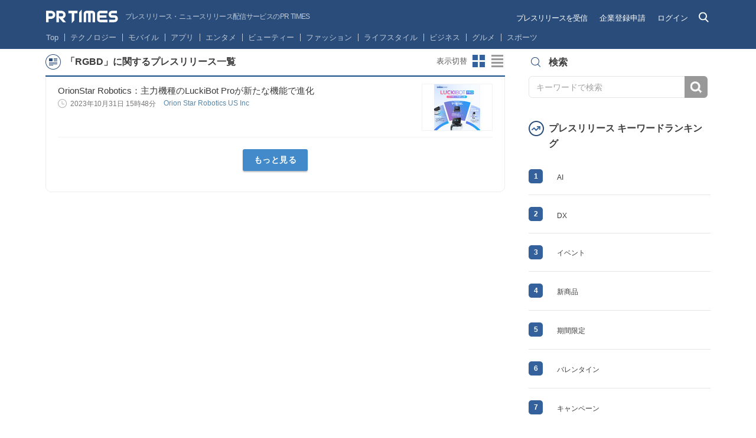

--- FILE ---
content_type: text/html; charset=UTF-8
request_url: https://prtimes.jp/topics/keywords/RGBD
body_size: 35367
content:
<!doctype html>
<html class="no-js">
<head>
    <script type="text/javascript" src="/common/js/GTMhead.js"></script>
    <meta charset="utf-8">
    <meta http-equiv="X-UA-Compatible" content="IE=Edge"><script type="text/javascript">(window.NREUM||(NREUM={})).init={privacy:{cookies_enabled:true},ajax:{deny_list:[]},session_replay:{sampling_rate:0.0,mask_text_selector:"",block_selector:"",mask_input_options:{date:false,text_area:false,week:false,select:false,color:false,range:false,textarea:false,url:false,number:false,search:false,month:false,datetime_local:false,tel:false,text:false,time:false,email:false},mask_all_inputs:false,enabled:true,error_sampling_rate:10.0},feature_flags:["soft_nav"]};(window.NREUM||(NREUM={})).loader_config={xpid:"VQIGV1NUARABU1BWBgcOVVY=",licenseKey:"2bdaca1562",applicationID:"171416932",browserID:"171417014"};;/*! For license information please see nr-loader-full-1.308.0.min.js.LICENSE.txt */
(()=>{var e,t,r={384:(e,t,r)=>{"use strict";r.d(t,{NT:()=>a,US:()=>u,Zm:()=>o,bQ:()=>d,dV:()=>c,pV:()=>l});var n=r(6154),i=r(1863),s=r(1910);const a={beacon:"bam.nr-data.net",errorBeacon:"bam.nr-data.net"};function o(){return n.gm.NREUM||(n.gm.NREUM={}),void 0===n.gm.newrelic&&(n.gm.newrelic=n.gm.NREUM),n.gm.NREUM}function c(){let e=o();return e.o||(e.o={ST:n.gm.setTimeout,SI:n.gm.setImmediate||n.gm.setInterval,CT:n.gm.clearTimeout,XHR:n.gm.XMLHttpRequest,REQ:n.gm.Request,EV:n.gm.Event,PR:n.gm.Promise,MO:n.gm.MutationObserver,FETCH:n.gm.fetch,WS:n.gm.WebSocket},(0,s.i)(...Object.values(e.o))),e}function d(e,t){let r=o();r.initializedAgents??={},t.initializedAt={ms:(0,i.t)(),date:new Date},r.initializedAgents[e]=t}function u(e,t){o()[e]=t}function l(){return function(){let e=o();const t=e.info||{};e.info={beacon:a.beacon,errorBeacon:a.errorBeacon,...t}}(),function(){let e=o();const t=e.init||{};e.init={...t}}(),c(),function(){let e=o();const t=e.loader_config||{};e.loader_config={...t}}(),o()}},782:(e,t,r)=>{"use strict";r.d(t,{T:()=>n});const n=r(860).K7.pageViewTiming},860:(e,t,r)=>{"use strict";r.d(t,{$J:()=>u,K7:()=>c,P3:()=>d,XX:()=>i,Yy:()=>o,df:()=>s,qY:()=>n,v4:()=>a});const n="events",i="jserrors",s="browser/blobs",a="rum",o="browser/logs",c={ajax:"ajax",genericEvents:"generic_events",jserrors:i,logging:"logging",metrics:"metrics",pageAction:"page_action",pageViewEvent:"page_view_event",pageViewTiming:"page_view_timing",sessionReplay:"session_replay",sessionTrace:"session_trace",softNav:"soft_navigations",spa:"spa"},d={[c.pageViewEvent]:1,[c.pageViewTiming]:2,[c.metrics]:3,[c.jserrors]:4,[c.spa]:5,[c.ajax]:6,[c.sessionTrace]:7,[c.softNav]:8,[c.sessionReplay]:9,[c.logging]:10,[c.genericEvents]:11},u={[c.pageViewEvent]:a,[c.pageViewTiming]:n,[c.ajax]:n,[c.spa]:n,[c.softNav]:n,[c.metrics]:i,[c.jserrors]:i,[c.sessionTrace]:s,[c.sessionReplay]:s,[c.logging]:o,[c.genericEvents]:"ins"}},944:(e,t,r)=>{"use strict";r.d(t,{R:()=>i});var n=r(3241);function i(e,t){"function"==typeof console.debug&&(console.debug("New Relic Warning: https://github.com/newrelic/newrelic-browser-agent/blob/main/docs/warning-codes.md#".concat(e),t),(0,n.W)({agentIdentifier:null,drained:null,type:"data",name:"warn",feature:"warn",data:{code:e,secondary:t}}))}},993:(e,t,r)=>{"use strict";r.d(t,{A$:()=>s,ET:()=>a,TZ:()=>o,p_:()=>i});var n=r(860);const i={ERROR:"ERROR",WARN:"WARN",INFO:"INFO",DEBUG:"DEBUG",TRACE:"TRACE"},s={OFF:0,ERROR:1,WARN:2,INFO:3,DEBUG:4,TRACE:5},a="log",o=n.K7.logging},1541:(e,t,r)=>{"use strict";r.d(t,{U:()=>i,f:()=>n});const n={MFE:"MFE",BA:"BA"};function i(e,t){if(2!==t?.harvestEndpointVersion)return{};const r=t.agentRef.runtime.appMetadata.agents[0].entityGuid;return e?{"source.id":e.id,"source.name":e.name,"source.type":e.type,"parent.id":e.parent?.id||r,"parent.type":e.parent?.type||n.BA}:{"entity.guid":r,appId:t.agentRef.info.applicationID}}},1687:(e,t,r)=>{"use strict";r.d(t,{Ak:()=>d,Ze:()=>h,x3:()=>u});var n=r(3241),i=r(7836),s=r(3606),a=r(860),o=r(2646);const c={};function d(e,t){const r={staged:!1,priority:a.P3[t]||0};l(e),c[e].get(t)||c[e].set(t,r)}function u(e,t){e&&c[e]&&(c[e].get(t)&&c[e].delete(t),p(e,t,!1),c[e].size&&f(e))}function l(e){if(!e)throw new Error("agentIdentifier required");c[e]||(c[e]=new Map)}function h(e="",t="feature",r=!1){if(l(e),!e||!c[e].get(t)||r)return p(e,t);c[e].get(t).staged=!0,f(e)}function f(e){const t=Array.from(c[e]);t.every(([e,t])=>t.staged)&&(t.sort((e,t)=>e[1].priority-t[1].priority),t.forEach(([t])=>{c[e].delete(t),p(e,t)}))}function p(e,t,r=!0){const a=e?i.ee.get(e):i.ee,c=s.i.handlers;if(!a.aborted&&a.backlog&&c){if((0,n.W)({agentIdentifier:e,type:"lifecycle",name:"drain",feature:t}),r){const e=a.backlog[t],r=c[t];if(r){for(let t=0;e&&t<e.length;++t)g(e[t],r);Object.entries(r).forEach(([e,t])=>{Object.values(t||{}).forEach(t=>{t[0]?.on&&t[0]?.context()instanceof o.y&&t[0].on(e,t[1])})})}}a.isolatedBacklog||delete c[t],a.backlog[t]=null,a.emit("drain-"+t,[])}}function g(e,t){var r=e[1];Object.values(t[r]||{}).forEach(t=>{var r=e[0];if(t[0]===r){var n=t[1],i=e[3],s=e[2];n.apply(i,s)}})}},1738:(e,t,r)=>{"use strict";r.d(t,{U:()=>f,Y:()=>h});var n=r(3241),i=r(9908),s=r(1863),a=r(944),o=r(5701),c=r(3969),d=r(8362),u=r(860),l=r(4261);function h(e,t,r,s){const h=s||r;!h||h[e]&&h[e]!==d.d.prototype[e]||(h[e]=function(){(0,i.p)(c.xV,["API/"+e+"/called"],void 0,u.K7.metrics,r.ee),(0,n.W)({agentIdentifier:r.agentIdentifier,drained:!!o.B?.[r.agentIdentifier],type:"data",name:"api",feature:l.Pl+e,data:{}});try{return t.apply(this,arguments)}catch(e){(0,a.R)(23,e)}})}function f(e,t,r,n,a){const o=e.info;null===r?delete o.jsAttributes[t]:o.jsAttributes[t]=r,(a||null===r)&&(0,i.p)(l.Pl+n,[(0,s.t)(),t,r],void 0,"session",e.ee)}},1741:(e,t,r)=>{"use strict";r.d(t,{W:()=>s});var n=r(944),i=r(4261);class s{#e(e,...t){if(this[e]!==s.prototype[e])return this[e](...t);(0,n.R)(35,e)}addPageAction(e,t){return this.#e(i.hG,e,t)}register(e){return this.#e(i.eY,e)}recordCustomEvent(e,t){return this.#e(i.fF,e,t)}setPageViewName(e,t){return this.#e(i.Fw,e,t)}setCustomAttribute(e,t,r){return this.#e(i.cD,e,t,r)}noticeError(e,t){return this.#e(i.o5,e,t)}setUserId(e,t=!1){return this.#e(i.Dl,e,t)}setApplicationVersion(e){return this.#e(i.nb,e)}setErrorHandler(e){return this.#e(i.bt,e)}addRelease(e,t){return this.#e(i.k6,e,t)}log(e,t){return this.#e(i.$9,e,t)}start(){return this.#e(i.d3)}finished(e){return this.#e(i.BL,e)}recordReplay(){return this.#e(i.CH)}pauseReplay(){return this.#e(i.Tb)}addToTrace(e){return this.#e(i.U2,e)}setCurrentRouteName(e){return this.#e(i.PA,e)}interaction(e){return this.#e(i.dT,e)}wrapLogger(e,t,r){return this.#e(i.Wb,e,t,r)}measure(e,t){return this.#e(i.V1,e,t)}consent(e){return this.#e(i.Pv,e)}}},1863:(e,t,r)=>{"use strict";function n(){return Math.floor(performance.now())}r.d(t,{t:()=>n})},1910:(e,t,r)=>{"use strict";r.d(t,{i:()=>s});var n=r(944);const i=new Map;function s(...e){return e.every(e=>{if(i.has(e))return i.get(e);const t="function"==typeof e?e.toString():"",r=t.includes("[native code]"),s=t.includes("nrWrapper");return r||s||(0,n.R)(64,e?.name||t),i.set(e,r),r})}},2555:(e,t,r)=>{"use strict";r.d(t,{D:()=>o,f:()=>a});var n=r(384),i=r(8122);const s={beacon:n.NT.beacon,errorBeacon:n.NT.errorBeacon,licenseKey:void 0,applicationID:void 0,sa:void 0,queueTime:void 0,applicationTime:void 0,ttGuid:void 0,user:void 0,account:void 0,product:void 0,extra:void 0,jsAttributes:{},userAttributes:void 0,atts:void 0,transactionName:void 0,tNamePlain:void 0};function a(e){try{return!!e.licenseKey&&!!e.errorBeacon&&!!e.applicationID}catch(e){return!1}}const o=e=>(0,i.a)(e,s)},2614:(e,t,r)=>{"use strict";r.d(t,{BB:()=>a,H3:()=>n,g:()=>d,iL:()=>c,tS:()=>o,uh:()=>i,wk:()=>s});const n="NRBA",i="SESSION",s=144e5,a=18e5,o={STARTED:"session-started",PAUSE:"session-pause",RESET:"session-reset",RESUME:"session-resume",UPDATE:"session-update"},c={SAME_TAB:"same-tab",CROSS_TAB:"cross-tab"},d={OFF:0,FULL:1,ERROR:2}},2646:(e,t,r)=>{"use strict";r.d(t,{y:()=>n});class n{constructor(e){this.contextId=e}}},2843:(e,t,r)=>{"use strict";r.d(t,{G:()=>s,u:()=>i});var n=r(3878);function i(e,t=!1,r,i){(0,n.DD)("visibilitychange",function(){if(t)return void("hidden"===document.visibilityState&&e());e(document.visibilityState)},r,i)}function s(e,t,r){(0,n.sp)("pagehide",e,t,r)}},3241:(e,t,r)=>{"use strict";r.d(t,{W:()=>s});var n=r(6154);const i="newrelic";function s(e={}){try{n.gm.dispatchEvent(new CustomEvent(i,{detail:e}))}catch(e){}}},3304:(e,t,r)=>{"use strict";r.d(t,{A:()=>s});var n=r(7836);const i=()=>{const e=new WeakSet;return(t,r)=>{if("object"==typeof r&&null!==r){if(e.has(r))return;e.add(r)}return r}};function s(e){try{return JSON.stringify(e,i())??""}catch(e){try{n.ee.emit("internal-error",[e])}catch(e){}return""}}},3333:(e,t,r)=>{"use strict";r.d(t,{$v:()=>u,TZ:()=>n,Xh:()=>c,Zp:()=>i,kd:()=>d,mq:()=>o,nf:()=>a,qN:()=>s});const n=r(860).K7.genericEvents,i=["auxclick","click","copy","keydown","paste","scrollend"],s=["focus","blur"],a=4,o=1e3,c=2e3,d=["PageAction","UserAction","BrowserPerformance"],u={RESOURCES:"experimental.resources",REGISTER:"register"}},3434:(e,t,r)=>{"use strict";r.d(t,{Jt:()=>s,YM:()=>d});var n=r(7836),i=r(5607);const s="nr@original:".concat(i.W),a=50;var o=Object.prototype.hasOwnProperty,c=!1;function d(e,t){return e||(e=n.ee),r.inPlace=function(e,t,n,i,s){n||(n="");const a="-"===n.charAt(0);for(let o=0;o<t.length;o++){const c=t[o],d=e[c];l(d)||(e[c]=r(d,a?c+n:n,i,c,s))}},r.flag=s,r;function r(t,r,n,c,d){return l(t)?t:(r||(r=""),nrWrapper[s]=t,function(e,t,r){if(Object.defineProperty&&Object.keys)try{return Object.keys(e).forEach(function(r){Object.defineProperty(t,r,{get:function(){return e[r]},set:function(t){return e[r]=t,t}})}),t}catch(e){u([e],r)}for(var n in e)o.call(e,n)&&(t[n]=e[n])}(t,nrWrapper,e),nrWrapper);function nrWrapper(){var s,o,l,h;let f;try{o=this,s=[...arguments],l="function"==typeof n?n(s,o):n||{}}catch(t){u([t,"",[s,o,c],l],e)}i(r+"start",[s,o,c],l,d);const p=performance.now();let g;try{return h=t.apply(o,s),g=performance.now(),h}catch(e){throw g=performance.now(),i(r+"err",[s,o,e],l,d),f=e,f}finally{const e=g-p,t={start:p,end:g,duration:e,isLongTask:e>=a,methodName:c,thrownError:f};t.isLongTask&&i("long-task",[t,o],l,d),i(r+"end",[s,o,h],l,d)}}}function i(r,n,i,s){if(!c||t){var a=c;c=!0;try{e.emit(r,n,i,t,s)}catch(t){u([t,r,n,i],e)}c=a}}}function u(e,t){t||(t=n.ee);try{t.emit("internal-error",e)}catch(e){}}function l(e){return!(e&&"function"==typeof e&&e.apply&&!e[s])}},3606:(e,t,r)=>{"use strict";r.d(t,{i:()=>s});var n=r(9908);s.on=a;var i=s.handlers={};function s(e,t,r,s){a(s||n.d,i,e,t,r)}function a(e,t,r,i,s){s||(s="feature"),e||(e=n.d);var a=t[s]=t[s]||{};(a[r]=a[r]||[]).push([e,i])}},3738:(e,t,r)=>{"use strict";r.d(t,{He:()=>i,Kp:()=>o,Lc:()=>d,Rz:()=>u,TZ:()=>n,bD:()=>s,d3:()=>a,jx:()=>l,sl:()=>h,uP:()=>c});const n=r(860).K7.sessionTrace,i="bstResource",s="resource",a="-start",o="-end",c="fn"+a,d="fn"+o,u="pushState",l=1e3,h=3e4},3785:(e,t,r)=>{"use strict";r.d(t,{R:()=>c,b:()=>d});var n=r(9908),i=r(1863),s=r(860),a=r(3969),o=r(993);function c(e,t,r={},c=o.p_.INFO,d=!0,u,l=(0,i.t)()){(0,n.p)(a.xV,["API/logging/".concat(c.toLowerCase(),"/called")],void 0,s.K7.metrics,e),(0,n.p)(o.ET,[l,t,r,c,d,u],void 0,s.K7.logging,e)}function d(e){return"string"==typeof e&&Object.values(o.p_).some(t=>t===e.toUpperCase().trim())}},3878:(e,t,r)=>{"use strict";function n(e,t){return{capture:e,passive:!1,signal:t}}function i(e,t,r=!1,i){window.addEventListener(e,t,n(r,i))}function s(e,t,r=!1,i){document.addEventListener(e,t,n(r,i))}r.d(t,{DD:()=>s,jT:()=>n,sp:()=>i})},3969:(e,t,r)=>{"use strict";r.d(t,{TZ:()=>n,XG:()=>o,rs:()=>i,xV:()=>a,z_:()=>s});const n=r(860).K7.metrics,i="sm",s="cm",a="storeSupportabilityMetrics",o="storeEventMetrics"},4234:(e,t,r)=>{"use strict";r.d(t,{W:()=>s});var n=r(7836),i=r(1687);class s{constructor(e,t){this.agentIdentifier=e,this.ee=n.ee.get(e),this.featureName=t,this.blocked=!1}deregisterDrain(){(0,i.x3)(this.agentIdentifier,this.featureName)}}},4261:(e,t,r)=>{"use strict";r.d(t,{$9:()=>d,BL:()=>o,CH:()=>f,Dl:()=>w,Fw:()=>y,PA:()=>m,Pl:()=>n,Pv:()=>T,Tb:()=>l,U2:()=>s,V1:()=>E,Wb:()=>x,bt:()=>b,cD:()=>v,d3:()=>R,dT:()=>c,eY:()=>p,fF:()=>h,hG:()=>i,k6:()=>a,nb:()=>g,o5:()=>u});const n="api-",i="addPageAction",s="addToTrace",a="addRelease",o="finished",c="interaction",d="log",u="noticeError",l="pauseReplay",h="recordCustomEvent",f="recordReplay",p="register",g="setApplicationVersion",m="setCurrentRouteName",v="setCustomAttribute",b="setErrorHandler",y="setPageViewName",w="setUserId",R="start",x="wrapLogger",E="measure",T="consent"},5205:(e,t,r)=>{"use strict";r.d(t,{j:()=>S});var n=r(384),i=r(1741);var s=r(2555),a=r(3333);const o=e=>{if(!e||"string"!=typeof e)return!1;try{document.createDocumentFragment().querySelector(e)}catch{return!1}return!0};var c=r(2614),d=r(944),u=r(8122);const l="[data-nr-mask]",h=e=>(0,u.a)(e,(()=>{const e={feature_flags:[],experimental:{allow_registered_children:!1,resources:!1},mask_selector:"*",block_selector:"[data-nr-block]",mask_input_options:{color:!1,date:!1,"datetime-local":!1,email:!1,month:!1,number:!1,range:!1,search:!1,tel:!1,text:!1,time:!1,url:!1,week:!1,textarea:!1,select:!1,password:!0}};return{ajax:{deny_list:void 0,block_internal:!0,enabled:!0,autoStart:!0},api:{get allow_registered_children(){return e.feature_flags.includes(a.$v.REGISTER)||e.experimental.allow_registered_children},set allow_registered_children(t){e.experimental.allow_registered_children=t},duplicate_registered_data:!1},browser_consent_mode:{enabled:!1},distributed_tracing:{enabled:void 0,exclude_newrelic_header:void 0,cors_use_newrelic_header:void 0,cors_use_tracecontext_headers:void 0,allowed_origins:void 0},get feature_flags(){return e.feature_flags},set feature_flags(t){e.feature_flags=t},generic_events:{enabled:!0,autoStart:!0},harvest:{interval:30},jserrors:{enabled:!0,autoStart:!0},logging:{enabled:!0,autoStart:!0},metrics:{enabled:!0,autoStart:!0},obfuscate:void 0,page_action:{enabled:!0},page_view_event:{enabled:!0,autoStart:!0},page_view_timing:{enabled:!0,autoStart:!0},performance:{capture_marks:!1,capture_measures:!1,capture_detail:!0,resources:{get enabled(){return e.feature_flags.includes(a.$v.RESOURCES)||e.experimental.resources},set enabled(t){e.experimental.resources=t},asset_types:[],first_party_domains:[],ignore_newrelic:!0}},privacy:{cookies_enabled:!0},proxy:{assets:void 0,beacon:void 0},session:{expiresMs:c.wk,inactiveMs:c.BB},session_replay:{autoStart:!0,enabled:!1,preload:!1,sampling_rate:10,error_sampling_rate:100,collect_fonts:!1,inline_images:!1,fix_stylesheets:!0,mask_all_inputs:!0,get mask_text_selector(){return e.mask_selector},set mask_text_selector(t){o(t)?e.mask_selector="".concat(t,",").concat(l):""===t||null===t?e.mask_selector=l:(0,d.R)(5,t)},get block_class(){return"nr-block"},get ignore_class(){return"nr-ignore"},get mask_text_class(){return"nr-mask"},get block_selector(){return e.block_selector},set block_selector(t){o(t)?e.block_selector+=",".concat(t):""!==t&&(0,d.R)(6,t)},get mask_input_options(){return e.mask_input_options},set mask_input_options(t){t&&"object"==typeof t?e.mask_input_options={...t,password:!0}:(0,d.R)(7,t)}},session_trace:{enabled:!0,autoStart:!0},soft_navigations:{enabled:!0,autoStart:!0},spa:{enabled:!0,autoStart:!0},ssl:void 0,user_actions:{enabled:!0,elementAttributes:["id","className","tagName","type"]}}})());var f=r(6154),p=r(9324);let g=0;const m={buildEnv:p.F3,distMethod:p.Xs,version:p.xv,originTime:f.WN},v={consented:!1},b={appMetadata:{},get consented(){return this.session?.state?.consent||v.consented},set consented(e){v.consented=e},customTransaction:void 0,denyList:void 0,disabled:!1,harvester:void 0,isolatedBacklog:!1,isRecording:!1,loaderType:void 0,maxBytes:3e4,obfuscator:void 0,onerror:void 0,ptid:void 0,releaseIds:{},session:void 0,timeKeeper:void 0,registeredEntities:[],jsAttributesMetadata:{bytes:0},get harvestCount(){return++g}},y=e=>{const t=(0,u.a)(e,b),r=Object.keys(m).reduce((e,t)=>(e[t]={value:m[t],writable:!1,configurable:!0,enumerable:!0},e),{});return Object.defineProperties(t,r)};var w=r(5701);const R=e=>{const t=e.startsWith("http");e+="/",r.p=t?e:"https://"+e};var x=r(7836),E=r(3241);const T={accountID:void 0,trustKey:void 0,agentID:void 0,licenseKey:void 0,applicationID:void 0,xpid:void 0},A=e=>(0,u.a)(e,T),_=new Set;function S(e,t={},r,a){let{init:o,info:c,loader_config:d,runtime:u={},exposed:l=!0}=t;if(!c){const e=(0,n.pV)();o=e.init,c=e.info,d=e.loader_config}e.init=h(o||{}),e.loader_config=A(d||{}),c.jsAttributes??={},f.bv&&(c.jsAttributes.isWorker=!0),e.info=(0,s.D)(c);const p=e.init,g=[c.beacon,c.errorBeacon];_.has(e.agentIdentifier)||(p.proxy.assets&&(R(p.proxy.assets),g.push(p.proxy.assets)),p.proxy.beacon&&g.push(p.proxy.beacon),e.beacons=[...g],function(e){const t=(0,n.pV)();Object.getOwnPropertyNames(i.W.prototype).forEach(r=>{const n=i.W.prototype[r];if("function"!=typeof n||"constructor"===n)return;let s=t[r];e[r]&&!1!==e.exposed&&"micro-agent"!==e.runtime?.loaderType&&(t[r]=(...t)=>{const n=e[r](...t);return s?s(...t):n})})}(e),(0,n.US)("activatedFeatures",w.B)),u.denyList=[...p.ajax.deny_list||[],...p.ajax.block_internal?g:[]],u.ptid=e.agentIdentifier,u.loaderType=r,e.runtime=y(u),_.has(e.agentIdentifier)||(e.ee=x.ee.get(e.agentIdentifier),e.exposed=l,(0,E.W)({agentIdentifier:e.agentIdentifier,drained:!!w.B?.[e.agentIdentifier],type:"lifecycle",name:"initialize",feature:void 0,data:e.config})),_.add(e.agentIdentifier)}},5270:(e,t,r)=>{"use strict";r.d(t,{Aw:()=>a,SR:()=>s,rF:()=>o});var n=r(384),i=r(7767);function s(e){return!!(0,n.dV)().o.MO&&(0,i.V)(e)&&!0===e?.session_trace.enabled}function a(e){return!0===e?.session_replay.preload&&s(e)}function o(e,t){try{if("string"==typeof t?.type){if("password"===t.type.toLowerCase())return"*".repeat(e?.length||0);if(void 0!==t?.dataset?.nrUnmask||t?.classList?.contains("nr-unmask"))return e}}catch(e){}return"string"==typeof e?e.replace(/[\S]/g,"*"):"*".repeat(e?.length||0)}},5289:(e,t,r)=>{"use strict";r.d(t,{GG:()=>a,Qr:()=>c,sB:()=>o});var n=r(3878),i=r(6389);function s(){return"undefined"==typeof document||"complete"===document.readyState}function a(e,t){if(s())return e();const r=(0,i.J)(e),a=setInterval(()=>{s()&&(clearInterval(a),r())},500);(0,n.sp)("load",r,t)}function o(e){if(s())return e();(0,n.DD)("DOMContentLoaded",e)}function c(e){if(s())return e();(0,n.sp)("popstate",e)}},5607:(e,t,r)=>{"use strict";r.d(t,{W:()=>n});const n=(0,r(9566).bz)()},5701:(e,t,r)=>{"use strict";r.d(t,{B:()=>s,t:()=>a});var n=r(3241);const i=new Set,s={};function a(e,t){const r=t.agentIdentifier;s[r]??={},e&&"object"==typeof e&&(i.has(r)||(t.ee.emit("rumresp",[e]),s[r]=e,i.add(r),(0,n.W)({agentIdentifier:r,loaded:!0,drained:!0,type:"lifecycle",name:"load",feature:void 0,data:e})))}},6154:(e,t,r)=>{"use strict";r.d(t,{OF:()=>d,RI:()=>i,WN:()=>h,bv:()=>s,eN:()=>f,gm:()=>a,lR:()=>l,m:()=>c,mw:()=>o,sb:()=>u});var n=r(1863);const i="undefined"!=typeof window&&!!window.document,s="undefined"!=typeof WorkerGlobalScope&&("undefined"!=typeof self&&self instanceof WorkerGlobalScope&&self.navigator instanceof WorkerNavigator||"undefined"!=typeof globalThis&&globalThis instanceof WorkerGlobalScope&&globalThis.navigator instanceof WorkerNavigator),a=i?window:"undefined"!=typeof WorkerGlobalScope&&("undefined"!=typeof self&&self instanceof WorkerGlobalScope&&self||"undefined"!=typeof globalThis&&globalThis instanceof WorkerGlobalScope&&globalThis),o=Boolean("hidden"===a?.document?.visibilityState),c=""+a?.location,d=/iPad|iPhone|iPod/.test(a.navigator?.userAgent),u=d&&"undefined"==typeof SharedWorker,l=(()=>{const e=a.navigator?.userAgent?.match(/Firefox[/\s](\d+\.\d+)/);return Array.isArray(e)&&e.length>=2?+e[1]:0})(),h=Date.now()-(0,n.t)(),f=()=>"undefined"!=typeof PerformanceNavigationTiming&&a?.performance?.getEntriesByType("navigation")?.[0]?.responseStart},6344:(e,t,r)=>{"use strict";r.d(t,{BB:()=>u,Qb:()=>l,TZ:()=>i,Ug:()=>a,Vh:()=>s,_s:()=>o,bc:()=>d,yP:()=>c});var n=r(2614);const i=r(860).K7.sessionReplay,s="errorDuringReplay",a=.12,o={DomContentLoaded:0,Load:1,FullSnapshot:2,IncrementalSnapshot:3,Meta:4,Custom:5},c={[n.g.ERROR]:15e3,[n.g.FULL]:3e5,[n.g.OFF]:0},d={RESET:{message:"Session was reset",sm:"Reset"},IMPORT:{message:"Recorder failed to import",sm:"Import"},TOO_MANY:{message:"429: Too Many Requests",sm:"Too-Many"},TOO_BIG:{message:"Payload was too large",sm:"Too-Big"},CROSS_TAB:{message:"Session Entity was set to OFF on another tab",sm:"Cross-Tab"},ENTITLEMENTS:{message:"Session Replay is not allowed and will not be started",sm:"Entitlement"}},u=5e3,l={API:"api",RESUME:"resume",SWITCH_TO_FULL:"switchToFull",INITIALIZE:"initialize",PRELOAD:"preload"}},6389:(e,t,r)=>{"use strict";function n(e,t=500,r={}){const n=r?.leading||!1;let i;return(...r)=>{n&&void 0===i&&(e.apply(this,r),i=setTimeout(()=>{i=clearTimeout(i)},t)),n||(clearTimeout(i),i=setTimeout(()=>{e.apply(this,r)},t))}}function i(e){let t=!1;return(...r)=>{t||(t=!0,e.apply(this,r))}}r.d(t,{J:()=>i,s:()=>n})},6630:(e,t,r)=>{"use strict";r.d(t,{T:()=>n});const n=r(860).K7.pageViewEvent},6774:(e,t,r)=>{"use strict";r.d(t,{T:()=>n});const n=r(860).K7.jserrors},7295:(e,t,r)=>{"use strict";r.d(t,{Xv:()=>a,gX:()=>i,iW:()=>s});var n=[];function i(e){if(!e||s(e))return!1;if(0===n.length)return!0;if("*"===n[0].hostname)return!1;for(var t=0;t<n.length;t++){var r=n[t];if(r.hostname.test(e.hostname)&&r.pathname.test(e.pathname))return!1}return!0}function s(e){return void 0===e.hostname}function a(e){if(n=[],e&&e.length)for(var t=0;t<e.length;t++){let r=e[t];if(!r)continue;if("*"===r)return void(n=[{hostname:"*"}]);0===r.indexOf("http://")?r=r.substring(7):0===r.indexOf("https://")&&(r=r.substring(8));const i=r.indexOf("/");let s,a;i>0?(s=r.substring(0,i),a=r.substring(i)):(s=r,a="*");let[c]=s.split(":");n.push({hostname:o(c),pathname:o(a,!0)})}}function o(e,t=!1){const r=e.replace(/[.+?^${}()|[\]\\]/g,e=>"\\"+e).replace(/\*/g,".*?");return new RegExp((t?"^":"")+r+"$")}},7485:(e,t,r)=>{"use strict";r.d(t,{D:()=>i});var n=r(6154);function i(e){if(0===(e||"").indexOf("data:"))return{protocol:"data"};try{const t=new URL(e,location.href),r={port:t.port,hostname:t.hostname,pathname:t.pathname,search:t.search,protocol:t.protocol.slice(0,t.protocol.indexOf(":")),sameOrigin:t.protocol===n.gm?.location?.protocol&&t.host===n.gm?.location?.host};return r.port&&""!==r.port||("http:"===t.protocol&&(r.port="80"),"https:"===t.protocol&&(r.port="443")),r.pathname&&""!==r.pathname?r.pathname.startsWith("/")||(r.pathname="/".concat(r.pathname)):r.pathname="/",r}catch(e){return{}}}},7699:(e,t,r)=>{"use strict";r.d(t,{It:()=>s,KC:()=>o,No:()=>i,qh:()=>a});var n=r(860);const i=16e3,s=1e6,a="SESSION_ERROR",o={[n.K7.logging]:!0,[n.K7.genericEvents]:!1,[n.K7.jserrors]:!1,[n.K7.ajax]:!1}},7767:(e,t,r)=>{"use strict";r.d(t,{V:()=>i});var n=r(6154);const i=e=>n.RI&&!0===e?.privacy.cookies_enabled},7836:(e,t,r)=>{"use strict";r.d(t,{P:()=>o,ee:()=>c});var n=r(384),i=r(8990),s=r(2646),a=r(5607);const o="nr@context:".concat(a.W),c=function e(t,r){var n={},a={},u={},l=!1;try{l=16===r.length&&d.initializedAgents?.[r]?.runtime.isolatedBacklog}catch(e){}var h={on:p,addEventListener:p,removeEventListener:function(e,t){var r=n[e];if(!r)return;for(var i=0;i<r.length;i++)r[i]===t&&r.splice(i,1)},emit:function(e,r,n,i,s){!1!==s&&(s=!0);if(c.aborted&&!i)return;t&&s&&t.emit(e,r,n);var o=f(n);g(e).forEach(e=>{e.apply(o,r)});var d=v()[a[e]];d&&d.push([h,e,r,o]);return o},get:m,listeners:g,context:f,buffer:function(e,t){const r=v();if(t=t||"feature",h.aborted)return;Object.entries(e||{}).forEach(([e,n])=>{a[n]=t,t in r||(r[t]=[])})},abort:function(){h._aborted=!0,Object.keys(h.backlog).forEach(e=>{delete h.backlog[e]})},isBuffering:function(e){return!!v()[a[e]]},debugId:r,backlog:l?{}:t&&"object"==typeof t.backlog?t.backlog:{},isolatedBacklog:l};return Object.defineProperty(h,"aborted",{get:()=>{let e=h._aborted||!1;return e||(t&&(e=t.aborted),e)}}),h;function f(e){return e&&e instanceof s.y?e:e?(0,i.I)(e,o,()=>new s.y(o)):new s.y(o)}function p(e,t){n[e]=g(e).concat(t)}function g(e){return n[e]||[]}function m(t){return u[t]=u[t]||e(h,t)}function v(){return h.backlog}}(void 0,"globalEE"),d=(0,n.Zm)();d.ee||(d.ee=c)},8122:(e,t,r)=>{"use strict";r.d(t,{a:()=>i});var n=r(944);function i(e,t){try{if(!e||"object"!=typeof e)return(0,n.R)(3);if(!t||"object"!=typeof t)return(0,n.R)(4);const r=Object.create(Object.getPrototypeOf(t),Object.getOwnPropertyDescriptors(t)),s=0===Object.keys(r).length?e:r;for(let a in s)if(void 0!==e[a])try{if(null===e[a]){r[a]=null;continue}Array.isArray(e[a])&&Array.isArray(t[a])?r[a]=Array.from(new Set([...e[a],...t[a]])):"object"==typeof e[a]&&"object"==typeof t[a]?r[a]=i(e[a],t[a]):r[a]=e[a]}catch(e){r[a]||(0,n.R)(1,e)}return r}catch(e){(0,n.R)(2,e)}}},8139:(e,t,r)=>{"use strict";r.d(t,{u:()=>h});var n=r(7836),i=r(3434),s=r(8990),a=r(6154);const o={},c=a.gm.XMLHttpRequest,d="addEventListener",u="removeEventListener",l="nr@wrapped:".concat(n.P);function h(e){var t=function(e){return(e||n.ee).get("events")}(e);if(o[t.debugId]++)return t;o[t.debugId]=1;var r=(0,i.YM)(t,!0);function h(e){r.inPlace(e,[d,u],"-",p)}function p(e,t){return e[1]}return"getPrototypeOf"in Object&&(a.RI&&f(document,h),c&&f(c.prototype,h),f(a.gm,h)),t.on(d+"-start",function(e,t){var n=e[1];if(null!==n&&("function"==typeof n||"object"==typeof n)&&"newrelic"!==e[0]){var i=(0,s.I)(n,l,function(){var e={object:function(){if("function"!=typeof n.handleEvent)return;return n.handleEvent.apply(n,arguments)},function:n}[typeof n];return e?r(e,"fn-",null,e.name||"anonymous"):n});this.wrapped=e[1]=i}}),t.on(u+"-start",function(e){e[1]=this.wrapped||e[1]}),t}function f(e,t,...r){let n=e;for(;"object"==typeof n&&!Object.prototype.hasOwnProperty.call(n,d);)n=Object.getPrototypeOf(n);n&&t(n,...r)}},8362:(e,t,r)=>{"use strict";r.d(t,{d:()=>s});var n=r(9566),i=r(1741);class s extends i.W{agentIdentifier=(0,n.LA)(16)}},8374:(e,t,r)=>{r.nc=(()=>{try{return document?.currentScript?.nonce}catch(e){}return""})()},8990:(e,t,r)=>{"use strict";r.d(t,{I:()=>i});var n=Object.prototype.hasOwnProperty;function i(e,t,r){if(n.call(e,t))return e[t];var i=r();if(Object.defineProperty&&Object.keys)try{return Object.defineProperty(e,t,{value:i,writable:!0,enumerable:!1}),i}catch(e){}return e[t]=i,i}},9119:(e,t,r)=>{"use strict";r.d(t,{L:()=>s});var n=/([^?#]*)[^#]*(#[^?]*|$).*/,i=/([^?#]*)().*/;function s(e,t){return e?e.replace(t?n:i,"$1$2"):e}},9300:(e,t,r)=>{"use strict";r.d(t,{T:()=>n});const n=r(860).K7.ajax},9324:(e,t,r)=>{"use strict";r.d(t,{AJ:()=>a,F3:()=>i,Xs:()=>s,Yq:()=>o,xv:()=>n});const n="1.308.0",i="PROD",s="CDN",a="@newrelic/rrweb",o="1.0.1"},9566:(e,t,r)=>{"use strict";r.d(t,{LA:()=>o,ZF:()=>c,bz:()=>a,el:()=>d});var n=r(6154);const i="xxxxxxxx-xxxx-4xxx-yxxx-xxxxxxxxxxxx";function s(e,t){return e?15&e[t]:16*Math.random()|0}function a(){const e=n.gm?.crypto||n.gm?.msCrypto;let t,r=0;return e&&e.getRandomValues&&(t=e.getRandomValues(new Uint8Array(30))),i.split("").map(e=>"x"===e?s(t,r++).toString(16):"y"===e?(3&s()|8).toString(16):e).join("")}function o(e){const t=n.gm?.crypto||n.gm?.msCrypto;let r,i=0;t&&t.getRandomValues&&(r=t.getRandomValues(new Uint8Array(e)));const a=[];for(var o=0;o<e;o++)a.push(s(r,i++).toString(16));return a.join("")}function c(){return o(16)}function d(){return o(32)}},9908:(e,t,r)=>{"use strict";r.d(t,{d:()=>n,p:()=>i});var n=r(7836).ee.get("handle");function i(e,t,r,i,s){s?(s.buffer([e],i),s.emit(e,t,r)):(n.buffer([e],i),n.emit(e,t,r))}}},n={};function i(e){var t=n[e];if(void 0!==t)return t.exports;var s=n[e]={exports:{}};return r[e](s,s.exports,i),s.exports}i.m=r,i.d=(e,t)=>{for(var r in t)i.o(t,r)&&!i.o(e,r)&&Object.defineProperty(e,r,{enumerable:!0,get:t[r]})},i.f={},i.e=e=>Promise.all(Object.keys(i.f).reduce((t,r)=>(i.f[r](e,t),t),[])),i.u=e=>({95:"nr-full-compressor",222:"nr-full-recorder",891:"nr-full"}[e]+"-1.308.0.min.js"),i.o=(e,t)=>Object.prototype.hasOwnProperty.call(e,t),e={},t="NRBA-1.308.0.PROD:",i.l=(r,n,s,a)=>{if(e[r])e[r].push(n);else{var o,c;if(void 0!==s)for(var d=document.getElementsByTagName("script"),u=0;u<d.length;u++){var l=d[u];if(l.getAttribute("src")==r||l.getAttribute("data-webpack")==t+s){o=l;break}}if(!o){c=!0;var h={891:"sha512-fcveNDcpRQS9OweGhN4uJe88Qmg+EVyH6j/wngwL2Le0m7LYyz7q+JDx7KBxsdDF4TaPVsSmHg12T3pHwdLa7w==",222:"sha512-O8ZzdvgB4fRyt7k2Qrr4STpR+tCA2mcQEig6/dP3rRy9uEx1CTKQ6cQ7Src0361y7xS434ua+zIPo265ZpjlEg==",95:"sha512-jDWejat/6/UDex/9XjYoPPmpMPuEvBCSuCg/0tnihjbn5bh9mP3An0NzFV9T5Tc+3kKhaXaZA8UIKPAanD2+Gw=="};(o=document.createElement("script")).charset="utf-8",i.nc&&o.setAttribute("nonce",i.nc),o.setAttribute("data-webpack",t+s),o.src=r,0!==o.src.indexOf(window.location.origin+"/")&&(o.crossOrigin="anonymous"),h[a]&&(o.integrity=h[a])}e[r]=[n];var f=(t,n)=>{o.onerror=o.onload=null,clearTimeout(p);var i=e[r];if(delete e[r],o.parentNode&&o.parentNode.removeChild(o),i&&i.forEach(e=>e(n)),t)return t(n)},p=setTimeout(f.bind(null,void 0,{type:"timeout",target:o}),12e4);o.onerror=f.bind(null,o.onerror),o.onload=f.bind(null,o.onload),c&&document.head.appendChild(o)}},i.r=e=>{"undefined"!=typeof Symbol&&Symbol.toStringTag&&Object.defineProperty(e,Symbol.toStringTag,{value:"Module"}),Object.defineProperty(e,"__esModule",{value:!0})},i.p="https://js-agent.newrelic.com/",(()=>{var e={85:0,959:0};i.f.j=(t,r)=>{var n=i.o(e,t)?e[t]:void 0;if(0!==n)if(n)r.push(n[2]);else{var s=new Promise((r,i)=>n=e[t]=[r,i]);r.push(n[2]=s);var a=i.p+i.u(t),o=new Error;i.l(a,r=>{if(i.o(e,t)&&(0!==(n=e[t])&&(e[t]=void 0),n)){var s=r&&("load"===r.type?"missing":r.type),a=r&&r.target&&r.target.src;o.message="Loading chunk "+t+" failed: ("+s+": "+a+")",o.name="ChunkLoadError",o.type=s,o.request=a,n[1](o)}},"chunk-"+t,t)}};var t=(t,r)=>{var n,s,[a,o,c]=r,d=0;if(a.some(t=>0!==e[t])){for(n in o)i.o(o,n)&&(i.m[n]=o[n]);if(c)c(i)}for(t&&t(r);d<a.length;d++)s=a[d],i.o(e,s)&&e[s]&&e[s][0](),e[s]=0},r=self["webpackChunk:NRBA-1.308.0.PROD"]=self["webpackChunk:NRBA-1.308.0.PROD"]||[];r.forEach(t.bind(null,0)),r.push=t.bind(null,r.push.bind(r))})(),(()=>{"use strict";i(8374);var e=i(8362),t=i(860);const r=Object.values(t.K7);var n=i(5205);var s=i(9908),a=i(1863),o=i(4261),c=i(1738);var d=i(1687),u=i(4234),l=i(5289),h=i(6154),f=i(944),p=i(5270),g=i(7767),m=i(6389),v=i(7699);class b extends u.W{constructor(e,t){super(e.agentIdentifier,t),this.agentRef=e,this.abortHandler=void 0,this.featAggregate=void 0,this.loadedSuccessfully=void 0,this.onAggregateImported=new Promise(e=>{this.loadedSuccessfully=e}),this.deferred=Promise.resolve(),!1===e.init[this.featureName].autoStart?this.deferred=new Promise((t,r)=>{this.ee.on("manual-start-all",(0,m.J)(()=>{(0,d.Ak)(e.agentIdentifier,this.featureName),t()}))}):(0,d.Ak)(e.agentIdentifier,t)}importAggregator(e,t,r={}){if(this.featAggregate)return;const n=async()=>{let n;await this.deferred;try{if((0,g.V)(e.init)){const{setupAgentSession:t}=await i.e(891).then(i.bind(i,8766));n=t(e)}}catch(e){(0,f.R)(20,e),this.ee.emit("internal-error",[e]),(0,s.p)(v.qh,[e],void 0,this.featureName,this.ee)}try{if(!this.#t(this.featureName,n,e.init))return(0,d.Ze)(this.agentIdentifier,this.featureName),void this.loadedSuccessfully(!1);const{Aggregate:i}=await t();this.featAggregate=new i(e,r),e.runtime.harvester.initializedAggregates.push(this.featAggregate),this.loadedSuccessfully(!0)}catch(e){(0,f.R)(34,e),this.abortHandler?.(),(0,d.Ze)(this.agentIdentifier,this.featureName,!0),this.loadedSuccessfully(!1),this.ee&&this.ee.abort()}};h.RI?(0,l.GG)(()=>n(),!0):n()}#t(e,r,n){if(this.blocked)return!1;switch(e){case t.K7.sessionReplay:return(0,p.SR)(n)&&!!r;case t.K7.sessionTrace:return!!r;default:return!0}}}var y=i(6630),w=i(2614),R=i(3241);class x extends b{static featureName=y.T;constructor(e){var t;super(e,y.T),this.setupInspectionEvents(e.agentIdentifier),t=e,(0,c.Y)(o.Fw,function(e,r){"string"==typeof e&&("/"!==e.charAt(0)&&(e="/"+e),t.runtime.customTransaction=(r||"http://custom.transaction")+e,(0,s.p)(o.Pl+o.Fw,[(0,a.t)()],void 0,void 0,t.ee))},t),this.importAggregator(e,()=>i.e(891).then(i.bind(i,3718)))}setupInspectionEvents(e){const t=(t,r)=>{t&&(0,R.W)({agentIdentifier:e,timeStamp:t.timeStamp,loaded:"complete"===t.target.readyState,type:"window",name:r,data:t.target.location+""})};(0,l.sB)(e=>{t(e,"DOMContentLoaded")}),(0,l.GG)(e=>{t(e,"load")}),(0,l.Qr)(e=>{t(e,"navigate")}),this.ee.on(w.tS.UPDATE,(t,r)=>{(0,R.W)({agentIdentifier:e,type:"lifecycle",name:"session",data:r})})}}var E=i(384);class T extends e.d{constructor(e){var t;(super(),h.gm)?(this.features={},(0,E.bQ)(this.agentIdentifier,this),this.desiredFeatures=new Set(e.features||[]),this.desiredFeatures.add(x),(0,n.j)(this,e,e.loaderType||"agent"),t=this,(0,c.Y)(o.cD,function(e,r,n=!1){if("string"==typeof e){if(["string","number","boolean"].includes(typeof r)||null===r)return(0,c.U)(t,e,r,o.cD,n);(0,f.R)(40,typeof r)}else(0,f.R)(39,typeof e)},t),function(e){(0,c.Y)(o.Dl,function(t,r=!1){if("string"!=typeof t&&null!==t)return void(0,f.R)(41,typeof t);const n=e.info.jsAttributes["enduser.id"];r&&null!=n&&n!==t?(0,s.p)(o.Pl+"setUserIdAndResetSession",[t],void 0,"session",e.ee):(0,c.U)(e,"enduser.id",t,o.Dl,!0)},e)}(this),function(e){(0,c.Y)(o.nb,function(t){if("string"==typeof t||null===t)return(0,c.U)(e,"application.version",t,o.nb,!1);(0,f.R)(42,typeof t)},e)}(this),function(e){(0,c.Y)(o.d3,function(){e.ee.emit("manual-start-all")},e)}(this),function(e){(0,c.Y)(o.Pv,function(t=!0){if("boolean"==typeof t){if((0,s.p)(o.Pl+o.Pv,[t],void 0,"session",e.ee),e.runtime.consented=t,t){const t=e.features.page_view_event;t.onAggregateImported.then(e=>{const r=t.featAggregate;e&&!r.sentRum&&r.sendRum()})}}else(0,f.R)(65,typeof t)},e)}(this),this.run()):(0,f.R)(21)}get config(){return{info:this.info,init:this.init,loader_config:this.loader_config,runtime:this.runtime}}get api(){return this}run(){try{const e=function(e){const t={};return r.forEach(r=>{t[r]=!!e[r]?.enabled}),t}(this.init),n=[...this.desiredFeatures];n.sort((e,r)=>t.P3[e.featureName]-t.P3[r.featureName]),n.forEach(r=>{if(!e[r.featureName]&&r.featureName!==t.K7.pageViewEvent)return;if(r.featureName===t.K7.spa)return void(0,f.R)(67);const n=function(e){switch(e){case t.K7.ajax:return[t.K7.jserrors];case t.K7.sessionTrace:return[t.K7.ajax,t.K7.pageViewEvent];case t.K7.sessionReplay:return[t.K7.sessionTrace];case t.K7.pageViewTiming:return[t.K7.pageViewEvent];default:return[]}}(r.featureName).filter(e=>!(e in this.features));n.length>0&&(0,f.R)(36,{targetFeature:r.featureName,missingDependencies:n}),this.features[r.featureName]=new r(this)})}catch(e){(0,f.R)(22,e);for(const e in this.features)this.features[e].abortHandler?.();const t=(0,E.Zm)();delete t.initializedAgents[this.agentIdentifier]?.features,delete this.sharedAggregator;return t.ee.get(this.agentIdentifier).abort(),!1}}}var A=i(2843),_=i(782);class S extends b{static featureName=_.T;constructor(e){super(e,_.T),h.RI&&((0,A.u)(()=>(0,s.p)("docHidden",[(0,a.t)()],void 0,_.T,this.ee),!0),(0,A.G)(()=>(0,s.p)("winPagehide",[(0,a.t)()],void 0,_.T,this.ee)),this.importAggregator(e,()=>i.e(891).then(i.bind(i,9018))))}}var O=i(3969);class I extends b{static featureName=O.TZ;constructor(e){super(e,O.TZ),h.RI&&document.addEventListener("securitypolicyviolation",e=>{(0,s.p)(O.xV,["Generic/CSPViolation/Detected"],void 0,this.featureName,this.ee)}),this.importAggregator(e,()=>i.e(891).then(i.bind(i,6555)))}}var P=i(6774),k=i(3878),N=i(3304);class D{constructor(e,t,r,n,i){this.name="UncaughtError",this.message="string"==typeof e?e:(0,N.A)(e),this.sourceURL=t,this.line=r,this.column=n,this.__newrelic=i}}function j(e){return M(e)?e:new D(void 0!==e?.message?e.message:e,e?.filename||e?.sourceURL,e?.lineno||e?.line,e?.colno||e?.col,e?.__newrelic,e?.cause)}function C(e){const t="Unhandled Promise Rejection: ";if(!e?.reason)return;if(M(e.reason)){try{e.reason.message.startsWith(t)||(e.reason.message=t+e.reason.message)}catch(e){}return j(e.reason)}const r=j(e.reason);return(r.message||"").startsWith(t)||(r.message=t+r.message),r}function L(e){if(e.error instanceof SyntaxError&&!/:\d+$/.test(e.error.stack?.trim())){const t=new D(e.message,e.filename,e.lineno,e.colno,e.error.__newrelic,e.cause);return t.name=SyntaxError.name,t}return M(e.error)?e.error:j(e)}function M(e){return e instanceof Error&&!!e.stack}function B(e,r,n,i,o=(0,a.t)()){"string"==typeof e&&(e=new Error(e)),(0,s.p)("err",[e,o,!1,r,n.runtime.isRecording,void 0,i],void 0,t.K7.jserrors,n.ee),(0,s.p)("uaErr",[],void 0,t.K7.genericEvents,n.ee)}var H=i(1541),K=i(993),W=i(3785);function U(e,{customAttributes:t={},level:r=K.p_.INFO}={},n,i,s=(0,a.t)()){(0,W.R)(n.ee,e,t,r,!1,i,s)}function F(e,r,n,i,c=(0,a.t)()){(0,s.p)(o.Pl+o.hG,[c,e,r,i],void 0,t.K7.genericEvents,n.ee)}function V(e,r,n,i,c=(0,a.t)()){const{start:d,end:u,customAttributes:l}=r||{},h={customAttributes:l||{}};if("object"!=typeof h.customAttributes||"string"!=typeof e||0===e.length)return void(0,f.R)(57);const p=(e,t)=>null==e?t:"number"==typeof e?e:e instanceof PerformanceMark?e.startTime:Number.NaN;if(h.start=p(d,0),h.end=p(u,c),Number.isNaN(h.start)||Number.isNaN(h.end))(0,f.R)(57);else{if(h.duration=h.end-h.start,!(h.duration<0))return(0,s.p)(o.Pl+o.V1,[h,e,i],void 0,t.K7.genericEvents,n.ee),h;(0,f.R)(58)}}function z(e,r={},n,i,c=(0,a.t)()){(0,s.p)(o.Pl+o.fF,[c,e,r,i],void 0,t.K7.genericEvents,n.ee)}function G(e){(0,c.Y)(o.eY,function(t){return Y(e,t)},e)}function Y(e,r,n){(0,f.R)(54,"newrelic.register"),r||={},r.type=H.f.MFE,r.licenseKey||=e.info.licenseKey,r.blocked=!1,r.parent=n||{},Array.isArray(r.tags)||(r.tags=[]);const i={};r.tags.forEach(e=>{"name"!==e&&"id"!==e&&(i["source.".concat(e)]=!0)}),r.isolated??=!0;let o=()=>{};const c=e.runtime.registeredEntities;if(!r.isolated){const e=c.find(({metadata:{target:{id:e}}})=>e===r.id&&!r.isolated);if(e)return e}const d=e=>{r.blocked=!0,o=e};function u(e){return"string"==typeof e&&!!e.trim()&&e.trim().length<501||"number"==typeof e}e.init.api.allow_registered_children||d((0,m.J)(()=>(0,f.R)(55))),u(r.id)&&u(r.name)||d((0,m.J)(()=>(0,f.R)(48,r)));const l={addPageAction:(t,n={})=>g(F,[t,{...i,...n},e],r),deregister:()=>{d((0,m.J)(()=>(0,f.R)(68)))},log:(t,n={})=>g(U,[t,{...n,customAttributes:{...i,...n.customAttributes||{}}},e],r),measure:(t,n={})=>g(V,[t,{...n,customAttributes:{...i,...n.customAttributes||{}}},e],r),noticeError:(t,n={})=>g(B,[t,{...i,...n},e],r),register:(t={})=>g(Y,[e,t],l.metadata.target),recordCustomEvent:(t,n={})=>g(z,[t,{...i,...n},e],r),setApplicationVersion:e=>p("application.version",e),setCustomAttribute:(e,t)=>p(e,t),setUserId:e=>p("enduser.id",e),metadata:{customAttributes:i,target:r}},h=()=>(r.blocked&&o(),r.blocked);h()||c.push(l);const p=(e,t)=>{h()||(i[e]=t)},g=(r,n,i)=>{if(h())return;const o=(0,a.t)();(0,s.p)(O.xV,["API/register/".concat(r.name,"/called")],void 0,t.K7.metrics,e.ee);try{if(e.init.api.duplicate_registered_data&&"register"!==r.name){let e=n;if(n[1]instanceof Object){const t={"child.id":i.id,"child.type":i.type};e="customAttributes"in n[1]?[n[0],{...n[1],customAttributes:{...n[1].customAttributes,...t}},...n.slice(2)]:[n[0],{...n[1],...t},...n.slice(2)]}r(...e,void 0,o)}return r(...n,i,o)}catch(e){(0,f.R)(50,e)}};return l}class q extends b{static featureName=P.T;constructor(e){var t;super(e,P.T),t=e,(0,c.Y)(o.o5,(e,r)=>B(e,r,t),t),function(e){(0,c.Y)(o.bt,function(t){e.runtime.onerror=t},e)}(e),function(e){let t=0;(0,c.Y)(o.k6,function(e,r){++t>10||(this.runtime.releaseIds[e.slice(-200)]=(""+r).slice(-200))},e)}(e),G(e);try{this.removeOnAbort=new AbortController}catch(e){}this.ee.on("internal-error",(t,r)=>{this.abortHandler&&(0,s.p)("ierr",[j(t),(0,a.t)(),!0,{},e.runtime.isRecording,r],void 0,this.featureName,this.ee)}),h.gm.addEventListener("unhandledrejection",t=>{this.abortHandler&&(0,s.p)("err",[C(t),(0,a.t)(),!1,{unhandledPromiseRejection:1},e.runtime.isRecording],void 0,this.featureName,this.ee)},(0,k.jT)(!1,this.removeOnAbort?.signal)),h.gm.addEventListener("error",t=>{this.abortHandler&&(0,s.p)("err",[L(t),(0,a.t)(),!1,{},e.runtime.isRecording],void 0,this.featureName,this.ee)},(0,k.jT)(!1,this.removeOnAbort?.signal)),this.abortHandler=this.#r,this.importAggregator(e,()=>i.e(891).then(i.bind(i,2176)))}#r(){this.removeOnAbort?.abort(),this.abortHandler=void 0}}var Z=i(8990);let X=1;function J(e){const t=typeof e;return!e||"object"!==t&&"function"!==t?-1:e===h.gm?0:(0,Z.I)(e,"nr@id",function(){return X++})}function Q(e){if("string"==typeof e&&e.length)return e.length;if("object"==typeof e){if("undefined"!=typeof ArrayBuffer&&e instanceof ArrayBuffer&&e.byteLength)return e.byteLength;if("undefined"!=typeof Blob&&e instanceof Blob&&e.size)return e.size;if(!("undefined"!=typeof FormData&&e instanceof FormData))try{return(0,N.A)(e).length}catch(e){return}}}var ee=i(8139),te=i(7836),re=i(3434);const ne={},ie=["open","send"];function se(e){var t=e||te.ee;const r=function(e){return(e||te.ee).get("xhr")}(t);if(void 0===h.gm.XMLHttpRequest)return r;if(ne[r.debugId]++)return r;ne[r.debugId]=1,(0,ee.u)(t);var n=(0,re.YM)(r),i=h.gm.XMLHttpRequest,s=h.gm.MutationObserver,a=h.gm.Promise,o=h.gm.setInterval,c="readystatechange",d=["onload","onerror","onabort","onloadstart","onloadend","onprogress","ontimeout"],u=[],l=h.gm.XMLHttpRequest=function(e){const t=new i(e),s=r.context(t);try{r.emit("new-xhr",[t],s),t.addEventListener(c,(a=s,function(){var e=this;e.readyState>3&&!a.resolved&&(a.resolved=!0,r.emit("xhr-resolved",[],e)),n.inPlace(e,d,"fn-",y)}),(0,k.jT)(!1))}catch(e){(0,f.R)(15,e);try{r.emit("internal-error",[e])}catch(e){}}var a;return t};function p(e,t){n.inPlace(t,["onreadystatechange"],"fn-",y)}if(function(e,t){for(var r in e)t[r]=e[r]}(i,l),l.prototype=i.prototype,n.inPlace(l.prototype,ie,"-xhr-",y),r.on("send-xhr-start",function(e,t){p(e,t),function(e){u.push(e),s&&(g?g.then(b):o?o(b):(m=-m,v.data=m))}(t)}),r.on("open-xhr-start",p),s){var g=a&&a.resolve();if(!o&&!a){var m=1,v=document.createTextNode(m);new s(b).observe(v,{characterData:!0})}}else t.on("fn-end",function(e){e[0]&&e[0].type===c||b()});function b(){for(var e=0;e<u.length;e++)p(0,u[e]);u.length&&(u=[])}function y(e,t){return t}return r}var ae="fetch-",oe=ae+"body-",ce=["arrayBuffer","blob","json","text","formData"],de=h.gm.Request,ue=h.gm.Response,le="prototype";const he={};function fe(e){const t=function(e){return(e||te.ee).get("fetch")}(e);if(!(de&&ue&&h.gm.fetch))return t;if(he[t.debugId]++)return t;function r(e,r,n){var i=e[r];"function"==typeof i&&(e[r]=function(){var e,r=[...arguments],s={};t.emit(n+"before-start",[r],s),s[te.P]&&s[te.P].dt&&(e=s[te.P].dt);var a=i.apply(this,r);return t.emit(n+"start",[r,e],a),a.then(function(e){return t.emit(n+"end",[null,e],a),e},function(e){throw t.emit(n+"end",[e],a),e})})}return he[t.debugId]=1,ce.forEach(e=>{r(de[le],e,oe),r(ue[le],e,oe)}),r(h.gm,"fetch",ae),t.on(ae+"end",function(e,r){var n=this;if(r){var i=r.headers.get("content-length");null!==i&&(n.rxSize=i),t.emit(ae+"done",[null,r],n)}else t.emit(ae+"done",[e],n)}),t}var pe=i(7485),ge=i(9566);class me{constructor(e){this.agentRef=e}generateTracePayload(e){const t=this.agentRef.loader_config;if(!this.shouldGenerateTrace(e)||!t)return null;var r=(t.accountID||"").toString()||null,n=(t.agentID||"").toString()||null,i=(t.trustKey||"").toString()||null;if(!r||!n)return null;var s=(0,ge.ZF)(),a=(0,ge.el)(),o=Date.now(),c={spanId:s,traceId:a,timestamp:o};return(e.sameOrigin||this.isAllowedOrigin(e)&&this.useTraceContextHeadersForCors())&&(c.traceContextParentHeader=this.generateTraceContextParentHeader(s,a),c.traceContextStateHeader=this.generateTraceContextStateHeader(s,o,r,n,i)),(e.sameOrigin&&!this.excludeNewrelicHeader()||!e.sameOrigin&&this.isAllowedOrigin(e)&&this.useNewrelicHeaderForCors())&&(c.newrelicHeader=this.generateTraceHeader(s,a,o,r,n,i)),c}generateTraceContextParentHeader(e,t){return"00-"+t+"-"+e+"-01"}generateTraceContextStateHeader(e,t,r,n,i){return i+"@nr=0-1-"+r+"-"+n+"-"+e+"----"+t}generateTraceHeader(e,t,r,n,i,s){if(!("function"==typeof h.gm?.btoa))return null;var a={v:[0,1],d:{ty:"Browser",ac:n,ap:i,id:e,tr:t,ti:r}};return s&&n!==s&&(a.d.tk=s),btoa((0,N.A)(a))}shouldGenerateTrace(e){return this.agentRef.init?.distributed_tracing?.enabled&&this.isAllowedOrigin(e)}isAllowedOrigin(e){var t=!1;const r=this.agentRef.init?.distributed_tracing;if(e.sameOrigin)t=!0;else if(r?.allowed_origins instanceof Array)for(var n=0;n<r.allowed_origins.length;n++){var i=(0,pe.D)(r.allowed_origins[n]);if(e.hostname===i.hostname&&e.protocol===i.protocol&&e.port===i.port){t=!0;break}}return t}excludeNewrelicHeader(){var e=this.agentRef.init?.distributed_tracing;return!!e&&!!e.exclude_newrelic_header}useNewrelicHeaderForCors(){var e=this.agentRef.init?.distributed_tracing;return!!e&&!1!==e.cors_use_newrelic_header}useTraceContextHeadersForCors(){var e=this.agentRef.init?.distributed_tracing;return!!e&&!!e.cors_use_tracecontext_headers}}var ve=i(9300),be=i(7295);function ye(e){return"string"==typeof e?e:e instanceof(0,E.dV)().o.REQ?e.url:h.gm?.URL&&e instanceof URL?e.href:void 0}var we=["load","error","abort","timeout"],Re=we.length,xe=(0,E.dV)().o.REQ,Ee=(0,E.dV)().o.XHR;const Te="X-NewRelic-App-Data";class Ae extends b{static featureName=ve.T;constructor(e){super(e,ve.T),this.dt=new me(e),this.handler=(e,t,r,n)=>(0,s.p)(e,t,r,n,this.ee);try{const e={xmlhttprequest:"xhr",fetch:"fetch",beacon:"beacon"};h.gm?.performance?.getEntriesByType("resource").forEach(r=>{if(r.initiatorType in e&&0!==r.responseStatus){const n={status:r.responseStatus},i={rxSize:r.transferSize,duration:Math.floor(r.duration),cbTime:0};_e(n,r.name),this.handler("xhr",[n,i,r.startTime,r.responseEnd,e[r.initiatorType]],void 0,t.K7.ajax)}})}catch(e){}fe(this.ee),se(this.ee),function(e,r,n,i){function o(e){var t=this;t.totalCbs=0,t.called=0,t.cbTime=0,t.end=E,t.ended=!1,t.xhrGuids={},t.lastSize=null,t.loadCaptureCalled=!1,t.params=this.params||{},t.metrics=this.metrics||{},t.latestLongtaskEnd=0,e.addEventListener("load",function(r){T(t,e)},(0,k.jT)(!1)),h.lR||e.addEventListener("progress",function(e){t.lastSize=e.loaded},(0,k.jT)(!1))}function c(e){this.params={method:e[0]},_e(this,e[1]),this.metrics={}}function d(t,r){e.loader_config.xpid&&this.sameOrigin&&r.setRequestHeader("X-NewRelic-ID",e.loader_config.xpid);var n=i.generateTracePayload(this.parsedOrigin);if(n){var s=!1;n.newrelicHeader&&(r.setRequestHeader("newrelic",n.newrelicHeader),s=!0),n.traceContextParentHeader&&(r.setRequestHeader("traceparent",n.traceContextParentHeader),n.traceContextStateHeader&&r.setRequestHeader("tracestate",n.traceContextStateHeader),s=!0),s&&(this.dt=n)}}function u(e,t){var n=this.metrics,i=e[0],s=this;if(n&&i){var o=Q(i);o&&(n.txSize=o)}this.startTime=(0,a.t)(),this.body=i,this.listener=function(e){try{"abort"!==e.type||s.loadCaptureCalled||(s.params.aborted=!0),("load"!==e.type||s.called===s.totalCbs&&(s.onloadCalled||"function"!=typeof t.onload)&&"function"==typeof s.end)&&s.end(t)}catch(e){try{r.emit("internal-error",[e])}catch(e){}}};for(var c=0;c<Re;c++)t.addEventListener(we[c],this.listener,(0,k.jT)(!1))}function l(e,t,r){this.cbTime+=e,t?this.onloadCalled=!0:this.called+=1,this.called!==this.totalCbs||!this.onloadCalled&&"function"==typeof r.onload||"function"!=typeof this.end||this.end(r)}function f(e,t){var r=""+J(e)+!!t;this.xhrGuids&&!this.xhrGuids[r]&&(this.xhrGuids[r]=!0,this.totalCbs+=1)}function p(e,t){var r=""+J(e)+!!t;this.xhrGuids&&this.xhrGuids[r]&&(delete this.xhrGuids[r],this.totalCbs-=1)}function g(){this.endTime=(0,a.t)()}function m(e,t){t instanceof Ee&&"load"===e[0]&&r.emit("xhr-load-added",[e[1],e[2]],t)}function v(e,t){t instanceof Ee&&"load"===e[0]&&r.emit("xhr-load-removed",[e[1],e[2]],t)}function b(e,t,r){t instanceof Ee&&("onload"===r&&(this.onload=!0),("load"===(e[0]&&e[0].type)||this.onload)&&(this.xhrCbStart=(0,a.t)()))}function y(e,t){this.xhrCbStart&&r.emit("xhr-cb-time",[(0,a.t)()-this.xhrCbStart,this.onload,t],t)}function w(e){var t,r=e[1]||{};if("string"==typeof e[0]?0===(t=e[0]).length&&h.RI&&(t=""+h.gm.location.href):e[0]&&e[0].url?t=e[0].url:h.gm?.URL&&e[0]&&e[0]instanceof URL?t=e[0].href:"function"==typeof e[0].toString&&(t=e[0].toString()),"string"==typeof t&&0!==t.length){t&&(this.parsedOrigin=(0,pe.D)(t),this.sameOrigin=this.parsedOrigin.sameOrigin);var n=i.generateTracePayload(this.parsedOrigin);if(n&&(n.newrelicHeader||n.traceContextParentHeader))if(e[0]&&e[0].headers)o(e[0].headers,n)&&(this.dt=n);else{var s={};for(var a in r)s[a]=r[a];s.headers=new Headers(r.headers||{}),o(s.headers,n)&&(this.dt=n),e.length>1?e[1]=s:e.push(s)}}function o(e,t){var r=!1;return t.newrelicHeader&&(e.set("newrelic",t.newrelicHeader),r=!0),t.traceContextParentHeader&&(e.set("traceparent",t.traceContextParentHeader),t.traceContextStateHeader&&e.set("tracestate",t.traceContextStateHeader),r=!0),r}}function R(e,t){this.params={},this.metrics={},this.startTime=(0,a.t)(),this.dt=t,e.length>=1&&(this.target=e[0]),e.length>=2&&(this.opts=e[1]);var r=this.opts||{},n=this.target;_e(this,ye(n));var i=(""+(n&&n instanceof xe&&n.method||r.method||"GET")).toUpperCase();this.params.method=i,this.body=r.body,this.txSize=Q(r.body)||0}function x(e,r){if(this.endTime=(0,a.t)(),this.params||(this.params={}),(0,be.iW)(this.params))return;let i;this.params.status=r?r.status:0,"string"==typeof this.rxSize&&this.rxSize.length>0&&(i=+this.rxSize);const s={txSize:this.txSize,rxSize:i,duration:(0,a.t)()-this.startTime};n("xhr",[this.params,s,this.startTime,this.endTime,"fetch"],this,t.K7.ajax)}function E(e){const r=this.params,i=this.metrics;if(!this.ended){this.ended=!0;for(let t=0;t<Re;t++)e.removeEventListener(we[t],this.listener,!1);r.aborted||(0,be.iW)(r)||(i.duration=(0,a.t)()-this.startTime,this.loadCaptureCalled||4!==e.readyState?null==r.status&&(r.status=0):T(this,e),i.cbTime=this.cbTime,n("xhr",[r,i,this.startTime,this.endTime,"xhr"],this,t.K7.ajax))}}function T(e,n){e.params.status=n.status;var i=function(e,t){var r=e.responseType;return"json"===r&&null!==t?t:"arraybuffer"===r||"blob"===r||"json"===r?Q(e.response):"text"===r||""===r||void 0===r?Q(e.responseText):void 0}(n,e.lastSize);if(i&&(e.metrics.rxSize=i),e.sameOrigin&&n.getAllResponseHeaders().indexOf(Te)>=0){var a=n.getResponseHeader(Te);a&&((0,s.p)(O.rs,["Ajax/CrossApplicationTracing/Header/Seen"],void 0,t.K7.metrics,r),e.params.cat=a.split(", ").pop())}e.loadCaptureCalled=!0}r.on("new-xhr",o),r.on("open-xhr-start",c),r.on("open-xhr-end",d),r.on("send-xhr-start",u),r.on("xhr-cb-time",l),r.on("xhr-load-added",f),r.on("xhr-load-removed",p),r.on("xhr-resolved",g),r.on("addEventListener-end",m),r.on("removeEventListener-end",v),r.on("fn-end",y),r.on("fetch-before-start",w),r.on("fetch-start",R),r.on("fn-start",b),r.on("fetch-done",x)}(e,this.ee,this.handler,this.dt),this.importAggregator(e,()=>i.e(891).then(i.bind(i,3845)))}}function _e(e,t){var r=(0,pe.D)(t),n=e.params||e;n.hostname=r.hostname,n.port=r.port,n.protocol=r.protocol,n.host=r.hostname+":"+r.port,n.pathname=r.pathname,e.parsedOrigin=r,e.sameOrigin=r.sameOrigin}const Se={},Oe=["pushState","replaceState"];function Ie(e){const t=function(e){return(e||te.ee).get("history")}(e);return!h.RI||Se[t.debugId]++||(Se[t.debugId]=1,(0,re.YM)(t).inPlace(window.history,Oe,"-")),t}var Pe=i(3738);function ke(e){(0,c.Y)(o.BL,function(r=Date.now()){const n=r-h.WN;n<0&&(0,f.R)(62,r),(0,s.p)(O.XG,[o.BL,{time:n}],void 0,t.K7.metrics,e.ee),e.addToTrace({name:o.BL,start:r,origin:"nr"}),(0,s.p)(o.Pl+o.hG,[n,o.BL],void 0,t.K7.genericEvents,e.ee)},e)}const{He:Ne,bD:De,d3:je,Kp:Ce,TZ:Le,Lc:Me,uP:Be,Rz:He}=Pe;class Ke extends b{static featureName=Le;constructor(e){var r;super(e,Le),r=e,(0,c.Y)(o.U2,function(e){if(!(e&&"object"==typeof e&&e.name&&e.start))return;const n={n:e.name,s:e.start-h.WN,e:(e.end||e.start)-h.WN,o:e.origin||"",t:"api"};n.s<0||n.e<0||n.e<n.s?(0,f.R)(61,{start:n.s,end:n.e}):(0,s.p)("bstApi",[n],void 0,t.K7.sessionTrace,r.ee)},r),ke(e);if(!(0,g.V)(e.init))return void this.deregisterDrain();const n=this.ee;let d;Ie(n),this.eventsEE=(0,ee.u)(n),this.eventsEE.on(Be,function(e,t){this.bstStart=(0,a.t)()}),this.eventsEE.on(Me,function(e,r){(0,s.p)("bst",[e[0],r,this.bstStart,(0,a.t)()],void 0,t.K7.sessionTrace,n)}),n.on(He+je,function(e){this.time=(0,a.t)(),this.startPath=location.pathname+location.hash}),n.on(He+Ce,function(e){(0,s.p)("bstHist",[location.pathname+location.hash,this.startPath,this.time],void 0,t.K7.sessionTrace,n)});try{d=new PerformanceObserver(e=>{const r=e.getEntries();(0,s.p)(Ne,[r],void 0,t.K7.sessionTrace,n)}),d.observe({type:De,buffered:!0})}catch(e){}this.importAggregator(e,()=>i.e(891).then(i.bind(i,6974)),{resourceObserver:d})}}var We=i(6344);class Ue extends b{static featureName=We.TZ;#n;recorder;constructor(e){var r;let n;super(e,We.TZ),r=e,(0,c.Y)(o.CH,function(){(0,s.p)(o.CH,[],void 0,t.K7.sessionReplay,r.ee)},r),function(e){(0,c.Y)(o.Tb,function(){(0,s.p)(o.Tb,[],void 0,t.K7.sessionReplay,e.ee)},e)}(e);try{n=JSON.parse(localStorage.getItem("".concat(w.H3,"_").concat(w.uh)))}catch(e){}(0,p.SR)(e.init)&&this.ee.on(o.CH,()=>this.#i()),this.#s(n)&&this.importRecorder().then(e=>{e.startRecording(We.Qb.PRELOAD,n?.sessionReplayMode)}),this.importAggregator(this.agentRef,()=>i.e(891).then(i.bind(i,6167)),this),this.ee.on("err",e=>{this.blocked||this.agentRef.runtime.isRecording&&(this.errorNoticed=!0,(0,s.p)(We.Vh,[e],void 0,this.featureName,this.ee))})}#s(e){return e&&(e.sessionReplayMode===w.g.FULL||e.sessionReplayMode===w.g.ERROR)||(0,p.Aw)(this.agentRef.init)}importRecorder(){return this.recorder?Promise.resolve(this.recorder):(this.#n??=Promise.all([i.e(891),i.e(222)]).then(i.bind(i,4866)).then(({Recorder:e})=>(this.recorder=new e(this),this.recorder)).catch(e=>{throw this.ee.emit("internal-error",[e]),this.blocked=!0,e}),this.#n)}#i(){this.blocked||(this.featAggregate?this.featAggregate.mode!==w.g.FULL&&this.featAggregate.initializeRecording(w.g.FULL,!0,We.Qb.API):this.importRecorder().then(()=>{this.recorder.startRecording(We.Qb.API,w.g.FULL)}))}}var Fe=i(3333),Ve=i(9119);const ze={},Ge=new Set;function Ye(e){return"string"==typeof e?{type:"string",size:(new TextEncoder).encode(e).length}:e instanceof ArrayBuffer?{type:"ArrayBuffer",size:e.byteLength}:e instanceof Blob?{type:"Blob",size:e.size}:e instanceof DataView?{type:"DataView",size:e.byteLength}:ArrayBuffer.isView(e)?{type:"TypedArray",size:e.byteLength}:{type:"unknown",size:0}}class qe{constructor(e,t){this.timestamp=(0,a.t)(),this.currentUrl=(0,Ve.L)(window.location.href),this.socketId=(0,ge.LA)(8),this.requestedUrl=(0,Ve.L)(e),this.requestedProtocols=Array.isArray(t)?t.join(","):t||"",this.openedAt=void 0,this.protocol=void 0,this.extensions=void 0,this.binaryType=void 0,this.messageOrigin=void 0,this.messageCount=0,this.messageBytes=0,this.messageBytesMin=0,this.messageBytesMax=0,this.messageTypes=void 0,this.sendCount=0,this.sendBytes=0,this.sendBytesMin=0,this.sendBytesMax=0,this.sendTypes=void 0,this.closedAt=void 0,this.closeCode=void 0,this.closeReason="unknown",this.closeWasClean=void 0,this.connectedDuration=0,this.hasErrors=void 0}}class Ze extends b{static featureName=Fe.TZ;constructor(e){super(e,Fe.TZ);const r=e.init.feature_flags.includes("websockets"),n=[e.init.page_action.enabled,e.init.performance.capture_marks,e.init.performance.capture_measures,e.init.performance.resources.enabled,e.init.user_actions.enabled,r];var d;let u,l;if(d=e,(0,c.Y)(o.hG,(e,t)=>F(e,t,d),d),function(e){(0,c.Y)(o.fF,(t,r)=>z(t,r,e),e)}(e),ke(e),G(e),function(e){(0,c.Y)(o.V1,(t,r)=>V(t,r,e),e)}(e),r&&(l=function(e){if(!(0,E.dV)().o.WS)return e;const t=e.get("websockets");if(ze[t.debugId]++)return t;ze[t.debugId]=1,(0,A.G)(()=>{const e=(0,a.t)();Ge.forEach(r=>{r.nrData.closedAt=e,r.nrData.closeCode=1001,r.nrData.closeReason="Page navigating away",r.nrData.closeWasClean=!1,r.nrData.openedAt&&(r.nrData.connectedDuration=e-r.nrData.openedAt),t.emit("ws",[r.nrData],r)})});class r extends WebSocket{static name="WebSocket";static toString(){return"function WebSocket() { [native code] }"}toString(){return"[object WebSocket]"}get[Symbol.toStringTag](){return r.name}#a(e){(e.__newrelic??={}).socketId=this.nrData.socketId,this.nrData.hasErrors??=!0}constructor(...e){super(...e),this.nrData=new qe(e[0],e[1]),this.addEventListener("open",()=>{this.nrData.openedAt=(0,a.t)(),["protocol","extensions","binaryType"].forEach(e=>{this.nrData[e]=this[e]}),Ge.add(this)}),this.addEventListener("message",e=>{const{type:t,size:r}=Ye(e.data);this.nrData.messageOrigin??=(0,Ve.L)(e.origin),this.nrData.messageCount++,this.nrData.messageBytes+=r,this.nrData.messageBytesMin=Math.min(this.nrData.messageBytesMin||1/0,r),this.nrData.messageBytesMax=Math.max(this.nrData.messageBytesMax,r),(this.nrData.messageTypes??"").includes(t)||(this.nrData.messageTypes=this.nrData.messageTypes?"".concat(this.nrData.messageTypes,",").concat(t):t)}),this.addEventListener("close",e=>{this.nrData.closedAt=(0,a.t)(),this.nrData.closeCode=e.code,e.reason&&(this.nrData.closeReason=e.reason),this.nrData.closeWasClean=e.wasClean,this.nrData.connectedDuration=this.nrData.closedAt-this.nrData.openedAt,Ge.delete(this),t.emit("ws",[this.nrData],this)})}addEventListener(e,t,...r){const n=this,i="function"==typeof t?function(...e){try{return t.apply(this,e)}catch(e){throw n.#a(e),e}}:t?.handleEvent?{handleEvent:function(...e){try{return t.handleEvent.apply(t,e)}catch(e){throw n.#a(e),e}}}:t;return super.addEventListener(e,i,...r)}send(e){if(this.readyState===WebSocket.OPEN){const{type:t,size:r}=Ye(e);this.nrData.sendCount++,this.nrData.sendBytes+=r,this.nrData.sendBytesMin=Math.min(this.nrData.sendBytesMin||1/0,r),this.nrData.sendBytesMax=Math.max(this.nrData.sendBytesMax,r),(this.nrData.sendTypes??"").includes(t)||(this.nrData.sendTypes=this.nrData.sendTypes?"".concat(this.nrData.sendTypes,",").concat(t):t)}try{return super.send(e)}catch(e){throw this.#a(e),e}}close(...e){try{super.close(...e)}catch(e){throw this.#a(e),e}}}return h.gm.WebSocket=r,t}(this.ee)),h.RI){if(fe(this.ee),se(this.ee),u=Ie(this.ee),e.init.user_actions.enabled){function f(t){const r=(0,pe.D)(t);return e.beacons.includes(r.hostname+":"+r.port)}function p(){u.emit("navChange")}Fe.Zp.forEach(e=>(0,k.sp)(e,e=>(0,s.p)("ua",[e],void 0,this.featureName,this.ee),!0)),Fe.qN.forEach(e=>{const t=(0,m.s)(e=>{(0,s.p)("ua",[e],void 0,this.featureName,this.ee)},500,{leading:!0});(0,k.sp)(e,t)}),h.gm.addEventListener("error",()=>{(0,s.p)("uaErr",[],void 0,t.K7.genericEvents,this.ee)},(0,k.jT)(!1,this.removeOnAbort?.signal)),this.ee.on("open-xhr-start",(e,r)=>{f(e[1])||r.addEventListener("readystatechange",()=>{2===r.readyState&&(0,s.p)("uaXhr",[],void 0,t.K7.genericEvents,this.ee)})}),this.ee.on("fetch-start",e=>{e.length>=1&&!f(ye(e[0]))&&(0,s.p)("uaXhr",[],void 0,t.K7.genericEvents,this.ee)}),u.on("pushState-end",p),u.on("replaceState-end",p),window.addEventListener("hashchange",p,(0,k.jT)(!0,this.removeOnAbort?.signal)),window.addEventListener("popstate",p,(0,k.jT)(!0,this.removeOnAbort?.signal))}if(e.init.performance.resources.enabled&&h.gm.PerformanceObserver?.supportedEntryTypes.includes("resource")){new PerformanceObserver(e=>{e.getEntries().forEach(e=>{(0,s.p)("browserPerformance.resource",[e],void 0,this.featureName,this.ee)})}).observe({type:"resource",buffered:!0})}}r&&l.on("ws",e=>{(0,s.p)("ws-complete",[e],void 0,this.featureName,this.ee)});try{this.removeOnAbort=new AbortController}catch(g){}this.abortHandler=()=>{this.removeOnAbort?.abort(),this.abortHandler=void 0},n.some(e=>e)?this.importAggregator(e,()=>i.e(891).then(i.bind(i,8019))):this.deregisterDrain()}}var Xe=i(2646);const $e=new Map;function Je(e,t,r,n,i=!0){if("object"!=typeof t||!t||"string"!=typeof r||!r||"function"!=typeof t[r])return(0,f.R)(29);const s=function(e){return(e||te.ee).get("logger")}(e),a=(0,re.YM)(s),o=new Xe.y(te.P);o.level=n.level,o.customAttributes=n.customAttributes,o.autoCaptured=i;const c=t[r]?.[re.Jt]||t[r];return $e.set(c,o),a.inPlace(t,[r],"wrap-logger-",()=>$e.get(c)),s}var Qe=i(1910);class et extends b{static featureName=K.TZ;constructor(e){var t;super(e,K.TZ),t=e,(0,c.Y)(o.$9,(e,r)=>U(e,r,t),t),function(e){(0,c.Y)(o.Wb,(t,r,{customAttributes:n={},level:i=K.p_.INFO}={})=>{Je(e.ee,t,r,{customAttributes:n,level:i},!1)},e)}(e),G(e);const r=this.ee;["log","error","warn","info","debug","trace"].forEach(e=>{(0,Qe.i)(h.gm.console[e]),Je(r,h.gm.console,e,{level:"log"===e?"info":e})}),this.ee.on("wrap-logger-end",function([e]){const{level:t,customAttributes:n,autoCaptured:i}=this;(0,W.R)(r,e,n,t,i)}),this.importAggregator(e,()=>i.e(891).then(i.bind(i,5288)))}}new T({features:[x,S,Ke,Ue,Ae,I,q,Ze,et],loaderType:"pro"})})()})();</script>
    <meta name="viewport" content="width=1250">
    <meta name="robots" content="max-image-preview:large">
    <meta name="google-site-verification" content="fg-yp2lTAg4HB8wex36ZI5SqFjnrSuiFbjAb3ixwjzo" />
    <link rel="apple-touch-icon" sizes="114x114" href="/common/v4.1/images/html/favicon/apple-touch-icon-114x114.png">
    <link rel="apple-touch-icon" sizes="120x120" href="/common/v4.1/images/html/favicon/apple-touch-icon-120x120.png">
    <link rel="apple-touch-icon" sizes="144x144" href="/common/v4.1/images/html/favicon/apple-touch-icon-144x144.png">
    <link rel="apple-touch-icon" sizes="152x152" href="/common/v4.1/images/html/favicon/apple-touch-icon-152x152.png">
    <link rel="apple-touch-icon" sizes="180x180" href="/common/v4.1/images/html/favicon/apple-touch-icon-180x180.png">
    <link rel="apple-touch-icon" sizes="57x57" href="/common/v4.1/images/html/favicon/apple-touch-icon.png">
    <link rel="apple-touch-icon" sizes="60x60" href="/common/v4.1/images/html/favicon/apple-touch-icon-60x60.png">
    <link rel="apple-touch-icon" sizes="72x72" href="/common/v4.1/images/html/favicon/apple-touch-icon-72x72.png">
    <link rel="apple-touch-icon" sizes="76x76" href="/common/v4.1/images/html/favicon/apple-touch-icon-76x76.png">
    <link rel="icon" type="image/png" href="/common/v4.1/images/html/favicon/favicon-192x192.png" sizes="192x192">
    <link rel="icon" type="image/png" href="/common/v4.1/images/html/favicon/favicon-196x196.png" sizes="196x196">
    <link rel="icon" type="image/png" href="/common/v4.1/images/html/favicon/favicon-24x24.png" sizes="24x24">
    <link rel="shortcut icon" type="image/png" href="/common/v4.1/images/html/favicon/favicon.ico">
    <meta name="msapplication-square150x150logo" content="/common/v4.1/images/html/favicon/mstile-150x150.png" />
    <meta name="msapplication-square310x310logo" content="/common/v4.1/images/html/favicon/mstile-310x310.png" />
    <meta name="msapplication-square70x70logo" content="/common/v4.1/images/html/favicon/mstile-70x70.png" />
    <meta name="msapplication-TileColor" content="#27476E">
    <meta name="msapplication-TileImage" content="/common/v4.1/images/html/favicon/mstile-144x144.png">
                            <title>RGBDに関するプレスリリース・ニュースリリースのPR TIMES</title>
                        <meta name="description" content="RGBDに関するプレスリリース・ニュースリリース" />
        <meta name="keywords" content="RGBD,プレスリリース,ニュースリリース,配信,サイト,サービス,方法,代行,PR TIMESプレスリリース,ニュースリリース,配信,サイト,サービス,方法,代行,PR TIMES" />
                
                <script type="application/ld+json">
            [
            {
                "@context": "https://schema.org",
                "@type": "WebPage",
                "url": "https://prtimes.jp/topics/keywords/RGBD",
                "headline":"RGBDに関するプレスリリース・ニュースリリースのPR TIMES",
                                "description":"RGBDに関するプレスリリース・ニュースリリース",
                                "publisher":{
                    "@type":"Organization",
                    "name":"PR TIMES",
                    "logo":{
                        "@type":"ImageObject",
                        "url":"https://prtimes.jp/common/v4.1/images/html_m/logo_amp.png",
                        "width":"298",
                        "height":"60"
                    }
                },
                "image":{
                    "@type":"ImageObject",
                    "url":"https://prtimes.jp/common/pc_v4/og.png",
                    "width":"1200",
                    "height":"630"
                }
            },
            {
                "@context": "https://schema.org",
                "@type": "BreadcrumbList",
                "itemListElement":
                [
                    {
                        "@type": "ListItem",
                        "position": 1,
                        "item":
                        {
                            "@id": "https://prtimes.jp/",
                            "name": "プレスリリース"
                        }
                    },
                                        {
                        "@type": "ListItem",
                        "position": 2,
                        "item":
                        {
                            "@id": "https://prtimes.jp/topics/",
                            "name": "キーワード"
                        }
                    },
                    {
                        "@type": "ListItem",
                        "position": 3,
                        "item":
                        {
                            "@id": "https://prtimes.jp/topics/keywords/RGBD",
                            "name": "RGBDに関するプレスリリース・ニュースリリース"
                        }
                    }
                                    ]
            }
            ]
        </script>
        <meta name="twitter:title" content="RGBDに関するプレスリリース・ニュースリリースのPR TIMES" />
        <meta property="og:title" content="RGBDに関するプレスリリース・ニュースリリースのPR TIMES" />
        
                                <meta name="twitter:description" content="RGBDに関するプレスリリース・ニュースリリース" />
            <meta property="og:description" content="RGBDに関するプレスリリース・ニュースリリース" />
                            <meta name="verify-v1" content="u6bMajXn5uORlci87yg9xgHOM8V4FFzSNKe7anN0XKQ=" />
    <meta name="robots" content="index,follow,noodp,noydir" />
    
        <meta name="twitter:card" content="summary" />
    
    <meta name="twitter:site" content="@PRTIMES_JP" />
    <meta name="twitter:creator" content="@PRTIMES_JP" />
        <meta name="twitter:url" content="https://prtimes.jp/topics/keywords/RGBD" />
    <meta property="og:url" content="https://prtimes.jp/topics/keywords/RGBD" />
        <meta property="fb:app_id" content="1495958567142613" />
        <meta property="og:type" content="article" />
                    <meta property="og:site_name" content="プレスリリース・ニュースリリース配信シェアNo.1｜PR TIMES" />

    
        <link rel="canonical" href="https://prtimes.jp/topics/keywords/RGBD" />
    
    <link rel="preload" as="style" href="/common/v4/html/css/jquery-ui.min.css?v=1768547130" onload="this.rel='stylesheet'">
<link rel="stylesheet" href="/src/css/html.css?v=1768547130"/>
<link rel="stylesheet" href="/common/v4.1/css/html/style.css?v=1768547130"/>
        <script type="text/javascript" src="/common/js/twitteraudience.js?v=1768547130" async></script>
    <script type="text/javascript" src="/common/js/googleana.js" async></script>
    <link rel="alternate" type="application/rss+xml" title="PR TIMES Feed" href="https://prtimes.jp/index.rdf" />
    <script type="text/javascript">
        var userAgent = window.navigator.userAgent.toLowerCase();
        var isIE = (userAgent.indexOf('msie') >= 0 || userAgent.indexOf('trident') >= 0);
        if (!isIE) {
            if ('serviceWorker' in navigator) {
                window.addEventListener('load', function () {
                    //navigator.serviceWorker.register('/sw.js?v=1768547130');
                    navigator.serviceWorker.getRegistrations().then(function (registrations) {
                        registrations.forEach(function (registration) {
                            registration.unregister();
                        });
                    });
                    caches.keys().then(function (keys) {
                        var promises = [];
                        keys.forEach(function (cacheName) {
                            if (cacheName) {
                                promises.push(caches.delete(cacheName));
                            }
                        });
                    });
                });
            }
        }

        // IEで発生したエラーはNew Relicに送信されないようにする
        if (typeof newrelic !== 'undefined') {
            // setErrorHandlerのref: https://docs.newrelic.com/jp/docs/browser/new-relic-browser/browser-agent-spa-api/set-error-handler/
            newrelic.setErrorHandler(function (_err) {
                // trueを返すとNRにエラーが記録されなくなるため、isIEをreturnするとIEのエラーが記録されなくなる
                return isIE;
            });
        }
    </script>

    <link rel="manifest" href="/manifest.json">
        <script type="text/javascript" src="/common/js/update_prtimes_jwt.js?v=1768547130" defer></script>
<link rel="stylesheet" href="/common/v4/html/css/index.css?v=1768547130">
<link rel="stylesheet" href="/common/v4/html/css/keyword-more.css?v=1768547130">
</head>
<body class="topics">
<!-- Google Tag Manager (noscript) -->
<noscript><iframe src="https://www.googletagmanager.com/ns.html?id=GTM-TFFG6KK" height="0" width="0" style="display:none;visibility:hidden"></iframe></noscript>
<!-- End Google Tag Manager (noscript) -->
<header id="headerPage" class="header-page header header--default header-adjust ">
  <div class="container container-page-header header-adjust__container">
    <div class="header-container">
      <a href="/" class="header__logo-link header__logo-link" title="プレスリリース・ニュースリリース配信シェアNo.1｜PR TIMES" id="headingPage">
        <div class="header-logo">
          <img src="/common/v4.1/images/html/svg/logo_prtimes.svg" alt="PR TIMES">
        </div>
        <div class="header-description">
                    <h1 id="textHead" class="text-head">
            <span class="header-description__title">プレスリリース・ニュースリリース配信サービスのPR TIMES</span>
          </h1>
                  </div>
      </a>

      <nav id="navAction" class="nav nav-action">
        <ul>
          <li class="jushin"><a href="/user_info/" class="button button-jushin">プレスリリースを受信</a></li>
          <li class="irai"><a href="https://prtimes.jp/main/registcorp/form" class="button button-irai">企業登録申請</a></li>
          <li class="headerLogin">
                          <a href="#" class="button button-login" data-toggle="modal" data-target="#login">ログイン</a>
                      </li>
            <li class="header_search js-header_search">
                  <a href="javascript:void(0);">
                    <img class="icon_search" src="/common/v4.1/images/html/svg/icon-search.svg" alt="キーワードから検索" width="25" height="25">
                  </a>
                  <div class="js-header_search_block header_search_block" style="display:none;">
                    <div class="container-form-search">
  <div class="form-search">
    <input type="text" class="input-keyword" placeholder="キーワードで検索" name="header-search_word" autocomplete="off">
    <input class="header-search_pattern" name="header-search_pattern" type="hidden" value="1" />
    <button class="hidden button button-search js-submit">検索</button>
  </div>

    <div class="js-btn-header-close btn-header-close">
        <svg width="12px" height="12px" viewBox="1177 26 12 12" version="1.1" xmlns="https://www.w3.org/2000/svg" xmlns:xlink="http://www.w3.org/1999/xlink">
            <!-- Generator: Sketch 39.1 (31720) - http://www.bohemiancoding.com/sketch -->
            <desc>Created with Sketch.</desc>
            <defs></defs>
            <polyline id="close" stroke="none" fill-opacity="0.899999976" fill="#FFFFFF" fill-rule="evenodd" points="1187.586 26 1183 30.586 1178.414 26 1177 27.414 1181.586 32 1177 36.586 1178.414 38 1183 33.414 1187.586 38 1189 36.586 1184.414 32 1189 27.414 1187.586 26"></polyline>
        </svg>
    </div>
</div>
                  </div>
            </li>
        </ul>
      </nav>
    </div>
        <nav id="navGlobal" class="nav nav-global header-adjust__navigation header-intro-navigation">
      <ul class="header-intro-navigation__list">
        <li class="header-intro-navigation__item header-adjust__list-item item-nav-global top"><a href="/" title="Top" class="header-intro-navigation__link header-adjust__list-item-link link-category link-category-top">Top</a></li>
        <li class="header-intro-navigation__item header-adjust__list-item item-nav-global technology"><a href="/technology/" title="テクノロジー" class="header-intro-navigation__link header-adjust__list-item-link link-category link-category-technology">テクノロジー</a></li>
        <li class="header-intro-navigation__item header-adjust__list-item item-nav-global mobile"><a href="/mobile/" title="モバイル" class="header-intro-navigation__link header-adjust__list-item-link link-category link-category-mobile">モバイル</a></li>
        <li class="header-intro-navigation__item header-adjust__list-item item-nav-global app"><a href="/app/" title="アプリ" class="header-intro-navigation__link header-adjust__list-item-link link-category link-acategory-app">アプリ</a></li>
        <li class="header-intro-navigation__item header-adjust__list-item item-nav-global entertainment"><a href="/entertainment/" title="エンタメ" class="header-intro-navigation__link header-adjust__list-item-link link-category link-category-entertainment">エンタメ</a></li>
        <li class="header-intro-navigation__item header-adjust__list-item item-nav-global beauty"><a href="/beauty/" title="ビューティー" class="header-intro-navigation__link header-adjust__list-item-link link-category link-category-beauty">ビューティー</a></li>
        <li class="header-intro-navigation__item header-adjust__list-item item-nav-global fashion"><a href="/fashion/" title="ファッション" class="header-intro-navigation__link header-adjust__list-item-link link-category link-category-fashion">ファッション</a></li>
        <li class="header-intro-navigation__item header-adjust__list-item item-nav-global lifestyle"><a href="/lifestyle/" title="ライフスタイル" class="header-intro-navigation__link header-adjust__list-item-link link-category link-category-lifestyle">ライフスタイル</a></li>
        <li class="header-intro-navigation__item header-adjust__list-item item-nav-global business"><a href="/business/" title="ビジネス" class="header-intro-navigation__link header-adjust__list-item-link link-category link-category-business">ビジネス</a></li>
        <li class="header-intro-navigation__item header-adjust__list-item item-nav-global gourmet"><a href="/gourmet/" title="グルメ" class="header-intro-navigation__link header-adjust__list-item-link link-category link-category-gourmet">グルメ</a></li>
        <li class="header-intro-navigation__item header-adjust__list-item item-nav-global sports"><a href="/sports/" title="スポーツ" class="header-intro-navigation__link header-adjust__list-item-link link-category link-category-sports">スポーツ</a></li>
      </ul>
    </nav>
      </div>
</header>

<div class="container container-content">
  <main id="main" role="main" class="main">
    <h2 id="headingMain" class="heading heading-icon heading-main-pressrelease">「RGBD」に関するプレスリリース一覧</h2>

    <nav id="navChangeView" class="nav nav-change-view">
  <ul class="container-button-change-view">
    <li class="label-nav-change">
      表示切替
    </li>
    <li class="container-button-change-view">
      <button id="buttonChangeViewThumbnail" data-activate="#itemThumbnailView" class="button button-change-view button-change-thumbnail-view icon icon-change-thumbnail-view activated active">サムネイルビューに切り替え</button>
      <div id="balloonChangeThumbnail" class="balloon-change-thumbnail balloon tip-balloon-bottom">
        <p class="content-balloon ">画像 + テキスト</p>
      </div>
    </li>
    <li class="container-button-change-view">
      <button id="buttonChangeViewList" data-activate="#itemListView" class="button button-change-view button-change-list-view icon icon-change-list-view">リストビューに切り替え</button>
      <div id="balloonChangeList" class="balloon-change-list balloon tip-balloon-bottom">
        <p class="content-balloon ">テキストのみ</p>
      </div>
    </li>
  </ul>
</nav>
    <div id="wrapContainerItem" class="wrap-container-item release-list js-season-insert">
  <div id="itemThumbnailView" class="container-item item-thumbnail-view active">
    <div class="container-thumbnail-list" data-searchrlp-content="press-release">
                  

<article id="item-thumbnail-1" class="item item-ordinary">
  <div class="thumbnail-title-wrap">
    <a id="thumbnail-id-110665_65" href="/main/html/rd/p/000000065.000110665.html" class="link-thumbnail link-thumbnail-ordinary" style="background-image:url(/i/110665/65/thumb/118x78/d110665-65-26119c1c6f25db5f110e-0.jpg)" title="OrionStar Robotics：主力機種のLuckiBot Proが新たな機能で進化">
          </a>
    <h3 class="title-item title-item-ordinary">
      <a href="/main/html/rd/p/000000065.000110665.html" class="link-title-item link-title-item-ordinary thumbnail-title">OrionStar Robotics：主力機種のLuckiBot Proが新たな機能で進化</a>
    </h3>
  </div>
      <time datetime="2023-10-31T15:48:06+0900" class="time-release time-release-ordinary icon-time-release-svg">
        2023年10月31日 15時48分
    </time>
      <a href="/main/html/searchrlp/company_id/110665" class="link-name-company name-company name-company-ordinary thumbnail-name-company" title="Orion Star Robotics US Incのプレスリリース">
        Orion Star Robotics US Inc
    </a>
  　　  　　</article>

                </div>
        <a id="more-load-btn-view" href="/main/html/index/pagenum/1" class="button button-read-more icon icon-read-more">もっと見る</a>
      </div>

  <div id="itemListView" class="container-item item-list-view hide">
    <div class="container-item-list">
                  
<article id="item-title-" class="item item-ordinary item-toplistview">
  <div class="container-item-detail">
    <h3 class="title-item title-item-ordinary">
      <a href="/main/html/rd/p/000000065.000110665.html" class="link-title-item link-title-item-ordinary">OrionStar Robotics：主力機種のLuckiBot Proが新たな機能で進化</a>
    </h3>
    <time datetime="2023-10-31T15:48:06+0900" class="time-release time-release-ordinary icon-time-release-svg">2023年10月31日 15時48分</time>
    <a href="/main/html/searchrlp/company_id/110665" class="link-name-company name-company name-company-ordinary" title="Orion Star Robotics US Incのプレスリリース">Orion Star Robotics US Inc</a>

        　    　  </div>
</article>
                </div>
        <a id="more-load-btn-list" href="/main/html/index/pagenum/1" class="button button-read-more icon icon-read-more">もっと見る</a>
      </div>
  
</div>
<input type="hidden" name="page-num" value="10">
  </main>

  <div id="sidebar" class="sidebar">
    <aside class="sidebar-item sidebar-item-search" id="sidebarSearchForm">
      <h4 class="heading heading-icon heading-sidebar heading-sidebar-search">検索</h4>
<div class="container-form-search">
        <div class="form-search form-search-right">
        <input type="hidden" value="html" name="run">
        <input type="hidden" value="searchkey" name="page">
        <input type="text" class="input-keyword" placeholder="キーワードで検索" name="search_word">
        <input name="search_pattern" type="hidden" value="1" />
        <button class="button button-search icon icon-button-search button-darkgray" type="submit">検索</button>
    </div>
    </div>
    </aside>
    <aside class="sidebar">
  <section>
    <h4 class="heading heading-icon heading-topic small">プレスリリース キーワードランキング</h4>
    <div class="panel">
      <div id="today">
        <section class="item rank-small">
          <span class="keyrank-t"><span>1</span></span>
          <p class="keyrank-name"><a href="/topics/keywords/AI">AI</a></p>
        </section>
        <section class="item rank-small">
          <span class="keyrank-t"><span>2</span></span>
          <p class="keyrank-name"><a href="/topics/keywords/DX">DX</a></p>
        </section>
        <section class="item rank-small">
          <span class="keyrank-t"><span>3</span></span>
          <p class="keyrank-name"><a href="/topics/keywords/%E3%82%A4%E3%83%99%E3%83%B3%E3%83%88">イベント</a></p>
        </section>
        <section class="item rank-small">
          <span class="keyrank-t"><span>4</span></span>
          <p class="keyrank-name"><a href="/topics/keywords/%E6%96%B0%E5%95%86%E5%93%81">新商品</a></p>
        </section>
        <section class="item rank-small">
          <span class="keyrank-t"><span>5</span></span>
          <p class="keyrank-name"><a href="/topics/keywords/%E6%9C%9F%E9%96%93%E9%99%90%E5%AE%9A">期間限定</a></p>
        </section>
        <section class="item rank-small">
          <span class="keyrank-t"><span>6</span></span>
          <p class="keyrank-name"><a href="/topics/keywords/%E3%83%90%E3%83%AC%E3%83%B3%E3%82%BF%E3%82%A4%E3%83%B3">バレンタイン</a></p>
        </section>
        <section class="item rank-small">
          <span class="keyrank-t"><span>7</span></span>
          <p class="keyrank-name"><a href="/topics/keywords/%E3%82%AD%E3%83%A3%E3%83%B3%E3%83%9A%E3%83%BC%E3%83%B3">キャンペーン</a></p>
        </section>
        <section class="item rank-small">
          <span class="keyrank-t"><span>8</span></span>
          <p class="keyrank-name"><a href="/topics/keywords/%E7%94%9F%E6%88%90AI">生成AI</a></p>
        </section>
        <section class="item rank-small">
          <span class="keyrank-t"><span>9</span></span>
          <p class="keyrank-name"><a href="/topics/keywords/%E3%82%B9%E3%82%A4%E3%83%BC%E3%83%84">スイーツ</a></p>
        </section>
        <section class="item rank-small">
          <span class="keyrank-t"><span>10</span></span>
          <p class="keyrank-name"><a href="/topics/keywords/%E3%82%B9%E3%82%BF%E3%83%BC%E3%83%88%E3%82%A2%E3%83%83%E3%83%97">スタートアップ</a></p>
        </section>
        <section class="item rank-small">
          <span class="keyrank-t"><span>11</span></span>
          <p class="keyrank-name"><a href="/topics/keywords/%E3%83%9E%E3%83%BC%E3%82%B1%E3%83%86%E3%82%A3%E3%83%B3%E3%82%B0">マーケティング</a></p>
        </section>
        <section class="item rank-small">
          <span class="keyrank-t"><span>12</span></span>
          <p class="keyrank-name"><a href="/topics/keywords/%E3%82%B0%E3%83%AB%E3%83%A1">グルメ</a></p>
        </section>
        <section class="item rank-small">
          <span class="keyrank-t"><span>13</span></span>
          <p class="keyrank-name"><a href="/topics/keywords/%E3%83%81%E3%83%A7%E3%82%B3%E3%83%AC%E3%83%BC%E3%83%88">チョコレート</a></p>
        </section>
        <section class="item rank-small">
          <span class="keyrank-t"><span>14</span></span>
          <p class="keyrank-name"><a href="/topics/keywords/%E3%83%9B%E3%83%86%E3%83%AB">ホテル</a></p>
        </section>
        <section class="item rank-small">
          <span class="keyrank-t"><span>15</span></span>
          <p class="keyrank-name"><a href="/topics/keywords/%E3%82%BB%E3%83%9F%E3%83%8A%E3%83%BC">セミナー</a></p>
        </section>
        <section class="item rank-small">
          <span class="keyrank-t"><span>16</span></span>
          <p class="keyrank-name"><a href="/topics/keywords/IT">IT</a></p>
        </section>
        <section class="item rank-small">
          <span class="keyrank-t"><span>17</span></span>
          <p class="keyrank-name"><a href="/topics/keywords/%E6%A5%AD%E5%8B%99%E5%8A%B9%E7%8E%87%E5%8C%96">業務効率化</a></p>
        </section>
        <section class="item rank-small">
          <span class="keyrank-t"><span>18</span></span>
          <p class="keyrank-name"><a href="/topics/keywords/%E3%82%AE%E3%83%95%E3%83%88">ギフト</a></p>
        </section>
        <section class="item rank-small">
          <span class="keyrank-t"><span>19</span></span>
          <p class="keyrank-name"><a href="/topics/keywords/SDGs">SDGs</a></p>
        </section>
        <section class="item rank-small">
          <span class="keyrank-t"><span>20</span></span>
          <p class="keyrank-name"><a href="/topics/keywords/%E3%82%B3%E3%83%A9%E3%83%9C">コラボ</a></p>
        </section>
      </div>
      <p class="read-more-keys mt15"><a href="/topics/keywords/ranking/2026-01/" class="link-read-more">もっと見る</a></p>
    </div>
  </section>
</aside>
    <!--<aside id="sidebarSns" class="sidebar-item sidebar-item-sns">
  <h4 class="heading heading-icon heading-sidebar heading-sidebar-sns">
    PR TIMES公式SNS
  </h4>
  <p>
    新着のプレスリリースや人気のプレスリリースをお届けします。
  </p>
  <ul class="container-button-sns container-button-sns-facebook">
    <li>
      <a href="https://www.facebook.com/prtimes.jp" target="_blank" class="button button-facebook icon icon-facebook">
        公式Facebookページはこちら
      </a>
    </li>
    <li class="container-menu-sns-category">
      <a id="buttonCagtegoryFacebook" href="#" class="trigger-tooltip-html button button-facebook button-facebook-category icon icon-category">公式Facebookカテゴリーページ</a>
      <div id="cagtegoryFacebook" class="menu-sns-category balloon tip-balloon-right">
        <ul class="category-facebook-list content-balloon">
          <li class="item-category technology"><a href="https://www.facebook.com/prtimes.tech" target="_blank">テクノロジー</a></li>
          <li class="item-category application"><a href="https://www.facebook.com/PR-TIMES-%E3%82%A2%E3%83%97%E3%83%AA-432374826901950" target="_blank">アプリケーション</a></li>
          <li class="item-category startup"><a href="https://www.facebook.com/prtimes.startup" target="_blank">スタートアップ</a></li>
          <li class="item-category entertainment"><a href="https://www.facebook.com/prtimes.entertainment" target="_blank">エンタメ</a></li>
          <li class="item-category beauty"><a href="https://www.facebook.com/prtimes.beauty" target="_blank">ビューティ</a></li>
          <li class="item-category fashion"><a href="https://www.facebook.com/prtimes.fashion" target="_blank">ファッション</a></li>
          <li class="item-category lifestyle"><a href="https://www.facebook.com/prtimes.lifestyle" target="_blank">ライフスタイル</a></li>
          <li class="item-category travel"><a href="https://www.facebook.com/prtimes.travel" target="_blank">トラベル</a></li>
          <li class="item-category gourmet"><a href="https://www.facebook.com/prtimes.gourmet" target="_blank">グルメ</a></li>
          <li class="item-category game"><a href="https://www.facebook.com/PR-TIMES-%E3%82%B2%E3%83%BC%E3%83%A0-724044057618274" target="_blank">ゲーム</a></li>
          <li class="item-category sport"><a href="https://www.facebook.com/PR-TIMES-%E3%82%B9%E3%83%9D%E3%83%BC%E3%83%84-513253112109063" target="_blank">スポーツ</a></li>
          <li class="item-category video"><a href="https://www.facebook.com/prtimes.video" target="_blank">ビデオ</a></li>
          <li class="item-category business"><a href="https://www.facebook.com/prtimes.business" target="_blank">ビジネス</a></li>
          <li class="item-category marketing"><a href="https://www.facebook.com/prtimes.marketing" target="_blank">マーケティング</a></li>
        </ul>
      </div>
    </li>
  </ul>
  <ul class="container-button-sns container-button-sns-twitter">
    <li>
      <a href="https://twitter.com/PRTIMES_JP" target="_blank" class="button button-twitter icon icon-twitter">公式Twitterページはこちら</a>
    </li>
    <li class="container-menu-sns-category">
      <a id="buttonCagtegoryTwitter" href="#" class="trigger-tooltip-html button button-twitter button-twitter-category icon icon-category">公式Twitterカテゴリーページ</a>
      <div id="cagtegoryTwitter" class="menu-sns-category balloon tip-balloon-right">
        <ul class="category-twitter-list content-balloon">
          <li class="item-category technology"><a href="https://twitter.com/PRTIMES_TECH" target="_blank">テクノロジー</a></li>
          <li class="item-category application"><a href="https://twitter.com/PRTIMES_APP" target="_blank">アプリケーション</a></li>
          <li class="item-category startup"><a href="https://twitter.com/PRTIMES_STUP" target="_blank">スタートアップ</a></li>
          <li class="item-category entertainment"><a href="https://twitter.com/PRTIMES_ETM" target="_blank">エンタメ</a></li>
          <li class="item-category beauty"><a href="https://twitter.com/PRTIMES_BEAUTY" target="_blank">ビューティ</a></li>
          <li class="item-category fashion"><a href="https://twitter.com/PRTIMES_FASHION" target="_blank">ファッション</a></li>
          <li class="item-category lifestyle"><a href="https://twitter.com/PRTIMES_LIFE" target="_blank">ライフスタイル</a></li>
          <li class="item-category travel"><a href="https://twitter.com/PRTIMES_TRAVEL" target="_blank">トラベル</a></li>
          <li class="item-category gourmet"><a href="https://twitter.com/PRTIMES_GOURMET" target="_blank">グルメ</a></li>
          <li class="item-category game"><a href="https://twitter.com/PRTIMES_GAMES" target="_blank">ゲーム</a></li>
          <li class="item-category sport"><a href="https://twitter.com/PRTIMES_SPORTS" target="_blank">スポーツ</a></li>
          <li class="item-category video"><a href="https://twitter.com/PRTIMES_VIDEO" target="_blank">ビデオ</a></li>
          <li class="item-category business"><a href="https://twitter.com/PRTIMES_BIZ" target="_blank">ビジネス</a></li>
          <li class="item-category marketing"><a href="https://twitter.com/PRTIMES_MKTG" target="_blank">マーケティング</a></li>
        </ul>
      </div>
    </li>
  </ul>
</aside>-->



  </div>
</div>

<aside id="login" class="modal fade">
    <div class="modal-dialog">
        <div class="modal-content login-modal">
            <p class="login-modal-title">ログイン</p>
            <ul class="login-modal-container">
                <li>
                    <div class="login-modal__button-heading">
                        <h4 class="login-modal__button-heading-text">
                            <span class="login-modal__button-heading-icon">
                                <img src="/common/v4.1/images/html_m/svg/icon-login-company.svg" class="login-modal__button-heading-icon-img" alt="配信 企業・事業主のお客様">
                            </span>
                            <span class="login-modal__button-heading-text--main">配信</span>
                            <span class="login-modal__button-heading-text--sub">企業・事業主のお客様</span>
                        </h4>
                        <div class="login-modal__button-heading-balloon-wrap">
                            <span class="login-modal__button-heading-balloon-question">
                                <span class="login-modal__button-heading-balloon-question-inner">?</span>
                            </span>
                            <span class="login-modal__button-heading-balloon">
                                企業・事業主ユーザーとして登録すると、プレスリリースの配信・掲載をおこなうことができます
                            </span>
                        </div>
                    </div>
                    <a href="/auth/login" class="login-modal-company-button">
                        企業・事業主ユーザーで<br>ログインする
                    </a>
                    <div class="login-modal__register-text">
                        <a href="/main/registcorp/form" class="login-modal__register-link">お申し込みはこちら</a>
                    </div>
                </li>
                <li>
                    <div class="login-modal__button-heading">
                        <h4 class="login-modal__button-heading-text">
                            <span class="login-modal__button-heading-icon">
                                <img src="/common/v4.1/images/html_m/svg/icon-login-media.svg" class="login-modal__button-heading-icon-img" alt="受信 メディア・個人のお客様">
                            </span>
                            <span class="login-modal__button-heading-text--main">受信</span>
                            <span class="login-modal__button-heading-text--sub">メディア・個人のお客様</span>
                        </h4>
                        <div class="login-modal__button-heading-balloon-wrap">
                            <span class="login-modal__button-heading-balloon-question">
                                <span class="login-modal__button-heading-balloon-question-inner">?</span>
                            </span>
                            <span class="login-modal__button-heading-balloon">
                                ユーザー登録でプレスリリースの受信や保存機能が利用可能です。メディアユーザーは限定情報を閲覧できます。
                            </span>
                        </div>
                    </div>
                    <a href="/main/html/medialogin" class="login-modal-media-button">
                        メディアユーザーでログインする
                    </a>
                    <a href="/main/html/sociallogin" class="login-modal-social-button">
                        個人ユーザーでログインする
                    </a>
                    <div class="login-modal__register-text">
                        新規登録：
                        <a href="/main/registmedia/social" class="login-modal__register-link">個人ユーザー</a>｜<a href="/main/registmedia/form" class="login-modal__register-link">メディアユーザー</a>
                    </div>
                </li>
            </ul>
            <a href="#" data-dismiss="modal" aria-hidden="true" class="login-modal__close"></a>
        </div>
    </div>
</aside>
<div class="prev-top" data-target="prev-top"><a href="#">ページトップへ戻る<span></span></a></div>
<footer id="footerPage" class="footer-page">
  <div id="containerNavFooter" class="container container-nav-footer">
    <div id="menuFooter" class="menu-footer">


        <ul class="row-menu-footer row">
        <li class="menu-footer-title">ニュースリリース配信サービス</li>
        <li><a href="/service">PR TIMESとは</a></li>
        <li><a href="/price">料金・プラン</a></li>
        <li><a href="/user_info">プレスリリースを受信したい方へ</a></li>
        <li><a href="/main/registcorp/form">プレスリリースを配信したい方へ</a></li>
        <li><a href="/monoshiri/">ものしりプロジェクト</a></li>
        <li>
                      <a href="#" data-toggle="modal" data-target="#login">ログイン</a>
                  </li>
      </ul>


      <ul class="recommend-menu row">
          <li class="menu-footer-title">レコメンドサービス</li>
          <li><a href="/story" target="_blank" rel="noopener">PR TIMES STORY</a></li>
          <li><a href="https://tayori.com/feature/faq" target="_blank">無料FAQならTayori</a></li>
          <li><a href="https://tayori.com/feature/form" target="_blank">無料メールフォームならTayori</a></li>
          <li><a href="https://www.jooto.com/" target="_blank">タスク・プロジェクト管理ツールのJooto</a></li>
          <li><a href="https://prtimes.jp/tv/info_tv?utm_source=prtimes&utm_medium=footer" target="_blank">動画制作・動画PRならPR TIMES TV</a></li>
          <li><a href="https://prtimes.jp/tv/info_live?utm_source=prtimes&utm_medium=footer" target="_blank">記者発表・イベント配信ならPR TIMES LIVE</a></li>
      </ul>


        <ul class="row">
            <li class="menu-footer-title"></li>
            <li><a href="https://prtimes.jp/webclipping/service/" target="_blank" onClick="ga('send', 'event', 'clipping_banner', 'click', 'footer',{'nonInteraction':1});">クリッピング</a></li>
            <li><a href="https://prtimes.jp/magazine/" target="_blank">PR TIMES MAGAZINE</a></li>
            <li><a href="https://predge.jp/" target="_blank">広告ならPR EDGE</a></li>
        </ul>


        <ul class="row">
            <li class="menu-footer-title">PR TIMES公式SNS</li>
            <li><a href="https://www.facebook.com/prtimes.jp" target="_blank">公式Facebookページ</a></li>

            <li class="item-category-base">
                <a href="javascript:void(0);" class="trigger-dropdown">Facebookカテゴリ</a>
                <ul class="list-category category-facebook-list hide">
                    <li class="item-category tv"><a href="https://www.facebook.com/prtimes.tv" target="_blank" rel="noopener">PR TIMES TV</a></li>
                    <li class="item-category technology"><a href="https://www.facebook.com/prtimes.tech" target="_blank" rel="noopener">テクノロジー</a></li>
                    <li class="item-category application"><a href="https://www.facebook.com/PR-TIMES-%E3%82%A2%E3%83%97%E3%83%AA-432374826901950" target="_blank" rel="noopener">アプリケーション</a></li>
                    <li class="item-category startup"><a href="https://www.facebook.com/prtimes.startup" target="_blank" rel="noopener">スタートアップ</a></li>
                    <li class="item-category entertainment"><a href="https://www.facebook.com/prtimes.entertainment" target="_blank" rel="noopener">エンタメ</a></li>
                    <li class="item-category beauty"><a href="https://www.facebook.com/prtimes.beauty" target="_blank" rel="noopener">ビューティ</a></li>
                    <li class="item-category fashion"><a href="https://www.facebook.com/prtimes.fashion" target="_blank" rel="noopener">ファッション</a></li>
                    <li class="item-category lifestyle"><a href="https://www.facebook.com/prtimes.lifestyle" target="_blank" rel="noopener">ライフスタイル</a></li>
                    <li class="item-category travel"><a href="https://www.facebook.com/prtimes.travel" target="_blank" rel="noopener">トラベル</a></li>
                    <li class="item-category gourmet"><a href="https://www.facebook.com/prtimes.gourmet" target="_blank" rel="noopener">グルメ</a></li>
                    <li class="item-category game"><a href="https://www.facebook.com/PR-TIMES-%E3%82%B2%E3%83%BC%E3%83%A0-724044057618274" target="_blank" rel="noopener">ゲーム</a></li>
                    <li class="item-category sport"><a href="https://www.facebook.com/PR-TIMES-%E3%82%B9%E3%83%9D%E3%83%BC%E3%83%84-513253112109063" target="_blank" rel="noopener">スポーツ</a></li>
                    <li class="item-category video"><a href="https://www.facebook.com/prtimes.video" target="_blank" rel="noopener">ビデオ</a></li>
                    <li class="item-category business"><a href="https://www.facebook.com/prtimes.business" target="_blank" rel="noopener">ビジネス</a></li>
                    <li class="item-category marketing"><a href="https://www.facebook.com/prtimes.marketing" target="_blank" rel="noopener">マーケティング</a></li>
                </ul>
            </li>


            <li><a href="https://twitter.com/PRTIMES_JP" target="_blank" rel="noopener">公式Xページ</a></li>
            <li class="item-category-base">
                <a href="javascript:void(0);" class="trigger-dropdown" data-height="138">Xカテゴリ</a>
                <ul class="list-category category-twitter-list hide">
                    <li class="item-category tv"><a href="https://twitter.com/PRTIMES_TV" target="_blank" rel="noopener">PR TIMES TV</a></li>
                    <li class="item-category news"><a href="https://twitter.com/PRTIMES_NEWS" target="_blank" rel="noopener">ニュース</a></li>
                    <li class="item-category technology"><a href="https://twitter.com/PRTIMES_TECH" target="_blank" rel="noopener">テクノロジー</a></li>
                    <li class="item-category application"><a href="https://twitter.com/PRTIMES_APP" target="_blank" rel="noopener">アプリケーション</a></li>
                    <li class="item-category startup"><a href="https://twitter.com/PRTIMES_STUP" target="_blank" rel="noopener">スタートアップ</a></li>
                    <li class="item-category entertainment"><a href="https://twitter.com/PRTIMES_ETM" target="_blank" rel="noopener">エンタメ</a></li>
                    <li class="item-category beauty"><a href="https://twitter.com/PRTIMES_BEAUTY" target="_blank" rel="noopener">ビューティ</a></li>
                    <li class="item-category fashion"><a href="https://twitter.com/PRTIMES_FASHION" target="_blank" rel="noopener">ファッション</a></li>
                    <li class="item-category lifestyle"><a href="https://twitter.com/PRTIMES_LIFE" target="_blank" rel="noopener">ライフスタイル</a></li>
                    <li class="item-category travel"><a href="https://twitter.com/PRTIMES_TRAVEL" target="_blank" rel="noopener">トラベル</a></li>
                    <li class="item-category gourmet"><a href="https://twitter.com/PRTIMES_GOURMET" target="_blank" rel="noopener">グルメ</a></li>
                    <li class="item-category game"><a href="https://twitter.com/PRTIMES_GAMES" target="_blank" rel="noopener">ゲーム</a></li>
                    <li class="item-category sport"><a href="https://twitter.com/PRTIMES_SPORTS" target="_blank" rel="noopener">スポーツ</a></li>
                    <li class="item-category video"><a href="https://twitter.com/PRTIMES_VIDEO" target="_blank" rel="noopener">ビデオ</a></li>
                    <li class="item-category business"><a href="https://twitter.com/PRTIMES_BIZ" target="_blank" rel="noopener">ビジネス</a></li>
                    <li class="item-category marketing"><a href="https://twitter.com/PRTIMES_MKTG" target="_blank" rel="noopener">マーケティング</a></li>
                </ul>
            </li>

        </ul>

    </div>


      <div class="container-recommend">
          <ul class="row-menu-footer row2">
              <li><a href="/main/html/company">会社概要</a></li>
              <li><a href="https://prtimes.co.jp/policy/">プライバシーポリシー</a></li>
              <li><a href="https://tayori.com/q/prtimes-contents-guideline" target="_blank">コンテンツ基準</a></li>
              <li><a href="/main/html/kiyaku">利用規約</a></li>
                                                                  </ul>
                              <ul class="row-menu-footer row2">
            <li><a href="https://tayori.com/f/prtimes-inquiries-from-companies/" target="_blank">企業様からのお問い合わせ</a></li>
            <li><a href="https://tayori.com/f/prtimes-inquiries-from-press/" target="_blank">報道関係者様からのお問い合わせ</a></li>
            <li><a href="https://tayori.com/f/prtimes-inquiries-from-public/" target="_blank">一般の皆様からのお問い合わせ
            </a></li>
          </ul>
                </div>
      <div class="container-address">
          <address>Copyright © PR TIMES Corporation All Rights Reserved.</address>
      </div>

  </div>


<!-- Google Code for &#12522;&#12510;&#12540;&#12465;&#12486;&#12451;&#12531;&#12464; &#12479;&#12464; -->
    <!-- Remarketing tags may not be associated with personally identifiable information or placed on pages related to sensitive categories. For instructions on adding this tag and more information on the above requirements, read the setup guide: google.com/ads/remarketingsetup -->
    <script type="text/javascript">
        /* <![CDATA[ */
        var google_conversion_id = 1059065160;
        var google_conversion_label = "ECL3CLitzQMQyJqA-QM";
        var google_custom_params = window.google_tag_params;
        var google_remarketing_only = true;
        /* ]]> */
    </script>
    <script type="text/javascript" src="//www.googleadservices.com/pagead/conversion.js?v=1768547130">
    </script>
    <noscript>
        <div style="display:inline;">
            <img height="1" width="1" style="border-style:none;" alt="" src="//googleads.g.doubleclick.net/pagead/viewthroughconversion/1059065160/?value=0&amp;label=ECL3CLitzQMQyJqA-QM&amp;guid=ON&amp;script=0"/>
        </div>
    </noscript>

        <script src="/common/pc_v4/js/jquery-1.8.3.min.js?v=1768547130"></script>
    <script type="text/javascript" src="/common/v4/lib/jquery-ui-1.10.4.min.js?v=1768547130"></script>
        <script type="text/javascript" src="/common/v4/lib/jquery.transit.min.js?v=1768547130"></script>
        <script src="//platform.twitter.com/widgets.js?v=1768547130" id="twitter-wjs" async></script>
    <script src="//apis.google.com/js/platform.js?v=1768547130" async defer></script>
    <script src="/common/v4/lib/jquery.cookie.min.js?v=1768547130"></script>
    <script src="/common/v4/lib/jquery.easing.1.3.js?v=1768547130"></script>
    <script src="/common/v4/lib/jquery.fancybox-1.3.4.js?v=1768547130"></script>
    <script src="/common/v4/lib/owl.carousel.min.js?v=1768547130"></script>
    <script type="text/javascript" src="/common/v4/lib/exvalidation.min.js?v=1768547130"></script>
    <script type="text/javascript" src="/common/v4/lib/exchecker-ja.min.js?v=1768547130"></script>
        <script src="/common/v4/lib/ajaxzip3-https.js?v=1768547130"></script>
    <script src="/common/v4/lib/jquery.animate-shadow-min.js?v=1768547130"></script>
        <script src="/common/v4/lib/bootstrap.min.js?v=1768547130"></script>
    <script src="/common/v4/html/js/jquery.flexslider-min.js?v=1768547130"></script>
    <script type="text/javascript" src="https://www.youtube.com/iframe_api"></script>
    <script src="/common/v4/html/js/common.js?v=1768547130"></script>
    
<script src="/common/v4/html/js/social_register.js?v=1768547130"></script>
</footer>
		<script src="/common/v4/html/js/release.js?v=1768547130"></script>
	<script src="/common/v4/html/js/common_parts.js?t=1768547130"></script>
	<script type="text/javascript" src="/src/js/lib.bundle.js?v=1768547130"></script>
	<script type="text/javascript" src="/src/js/html.bundle.js?v=1768547130"></script>
	

			<script type="text/javascript">window.NREUM||(NREUM={});NREUM.info={"beacon":"bam.nr-data.net","licenseKey":"2bdaca1562","applicationID":"171416932","transactionName":"NAMBZ0dSCEsCUUVRCQ1JIEZGRwlVTHV0bEZMABFcW0dJTAxCWFsVTA0GSkJcFFw8QFRUAwIVBg==","queueTime":0,"applicationTime":156,"atts":"GEQWEQ9IRF0NVkRLAxFIClcXCUQaHh4TWURZHR5O","errorBeacon":"bam.nr-data.net","agent":""}</script></body>
</html>


--- FILE ---
content_type: image/svg+xml
request_url: https://prtimes.jp/common/v4.1/images/html_m/svg/icon-login-company.svg
body_size: 168
content:
<svg width="14" height="17" viewBox="0 0 14 17" fill="none" xmlns="http://www.w3.org/2000/svg">
<path fill-rule="evenodd" clip-rule="evenodd" d="M9.81442 9.54736C9.94824 9.66555 10.0244 9.82918 10.0244 9.99827C10.0244 10.1655 9.94824 10.3292 9.81442 10.4474C9.6806 10.5656 9.49324 10.6328 9.30382 10.6328C9.11441 10.6328 8.92912 10.5656 8.7953 10.4474C8.65942 10.3292 8.58324 10.1655 8.58324 9.99827C8.58324 9.82918 8.65942 9.66555 8.7953 9.54736C9.06295 9.311 9.54677 9.311 9.81442 9.54736ZM3.71083 4.31283C3.71083 3.96138 4.03325 3.67647 4.43142 3.67647H9.33204C9.73001 3.67647 10.0526 3.96138 10.0526 4.31283C10.0526 4.66429 9.73001 4.9492 9.33204 4.9492H4.43142C4.03325 4.9492 3.71083 4.66429 3.71083 4.31283ZM3.71083 7.04011C3.71083 6.68865 4.03325 6.40374 4.43142 6.40374H9.33204C9.73001 6.40374 10.0526 6.68865 10.0526 7.04011C10.0526 7.39156 9.73001 7.67647 9.33204 7.67647H4.43142C4.03325 7.67647 3.71083 7.39156 3.71083 7.04011ZM3.59636 9.9492C3.59636 9.59774 3.91897 9.31283 4.31695 9.31283H6.75068C7.14865 9.31283 7.47127 9.59774 7.47127 9.9492C7.47127 10.3007 7.14865 10.5856 6.75068 10.5856H4.31695C3.91897 10.5856 3.59636 10.3007 3.59636 9.9492ZM1.64706 14.7674H12.3529V1.67647H1.64706V14.7674ZM13.1765 0.221924H0.823529C0.368735 0.221924 0 0.54756 0 0.949197V15.4947C0 15.8963 0.368735 16.2219 0.823529 16.2219H13.1765C13.6313 16.2219 14 15.8963 14 15.4947V0.949197C14 0.54756 13.6313 0.221924 13.1765 0.221924Z" fill="#3B3B3B"/>
</svg>


--- FILE ---
content_type: application/javascript
request_url: https://prtimes.jp/common/v4/html/js/common.js?v=1768547130
body_size: 12586
content:
(function(){var e;e=window.jQuery||window.Zepto||window.$,e.fn.fancySelect=function(n){var t,i;return null==n&&(n={}),i=e.extend({forceiOS:!1,includeBlank:!1,optionTemplate:function(e){return e.text()},triggerTemplate:function(e){return e.text()}},n),t=!!navigator.userAgent.match(/iP(hone|od|ad)/i),this.each(function(){var n,r,a,s,o,l,d;return s=e(this),s.hasClass("fancified")||"SELECT"!==s[0].tagName?void 0:(s.addClass("fancified"),s.css({width:1,height:1,display:"block",position:"absolute",top:0,left:0,opacity:0}),s.wrap('<div class="fancy-select">'),d=s.parent(),s.data("class")&&d.addClass(s.data("class")),d.append('<div class="trigger">'),t&&!i.forceiOS||d.append('<ul class="options">'),o=d.find(".trigger"),a=d.find(".options"),r=s.prop("disabled"),r&&d.addClass("disabled"),l=function(){var e;return e=i.triggerTemplate(s.find(":selected")),o.html(e)},s.on("blur.fs",function(){return o.hasClass("open")?setTimeout(function(){return o.trigger("close.fs")},120):void 0}),o.on("click.fs",function(){var n,l;if(!r)if(o.toggleClass("open"),t&&!i.forceiOS){if(o.hasClass("open"))return s.focus()}else if(o.hasClass("open")&&(l=o.parent(),n=l.offsetParent(),l.offset().top+l.outerHeight()+a.outerHeight()+20>e(window).height()+e(window).scrollTop()?a.addClass("overflowing"):a.removeClass("overflowing")),a.toggleClass("open"),!t)return s.focus()}),s.on("enable",function(){return s.prop("disabled",!1),d.removeClass("disabled"),r=!1,n()}),s.on("disable",function(){return s.prop("disabled",!0),d.addClass("disabled"),r=!0}),s.on("change.fs",function(e){return e.originalEvent&&e.originalEvent.isTrusted?e.stopPropagation():l()}),s.on("keydown",function(e){var n,t,i;if(i=e.which,n=a.find(".hover"),n.removeClass("hover"),a.hasClass("open")){if(38===i?(e.preventDefault(),n.length&&n.index()>0?n.prev().addClass("hover"):a.find("li:last-child").addClass("hover")):40===i?(e.preventDefault(),n.length&&n.index()<a.find("li").length-1?n.next().addClass("hover"):a.find("li:first-child").addClass("hover")):27===i?(e.preventDefault(),o.trigger("click.fs")):13===i||32===i?(e.preventDefault(),n.trigger("click.fs")):9===i&&o.hasClass("open")&&o.trigger("close.fs"),t=a.find(".hover"),t.length)return a.scrollTop(0),a.scrollTop(t.position().top-12)}else if(13===i||32===i||38===i||40===i)return e.preventDefault(),o.trigger("click.fs")}),a.on("click.fs","li",function(){var n;return n=e(this),s.val(n.data("raw-value")),t||s.trigger("blur.fs").trigger("focus.fs"),a.find(".selected").removeClass("selected"),n.addClass("selected"),s.val(n.data("raw-value")).trigger("change.fs").trigger("blur.fs").trigger("focus.fs")}),a.on("mouseenter.fs","li",function(){var n,t;return t=e(this),n=a.find(".hover"),n.removeClass("hover"),t.addClass("hover")}),a.on("mouseleave.fs","li",function(){return a.find(".hover").removeClass("hover")}),n=function(){var n;return l(),!t||i.forceiOS?(n=s.find("option"),s.find("option").each(function(n,t){var r;return t=e(t),t.prop("disabled")||!t.val()&&!i.includeBlank?void 0:(r=i.optionTemplate(t),t.prop("selected")?a.append('<li data-raw-value="'+t.val()+'" class="selected">'+r+"</li>"):a.append('<li data-raw-value="'+t.val()+'">'+r+"</li>"))})):void 0},s.on("update.fs",function(){return d.find(".options").empty(),n()}),n())})}}).call(this);

totalLike = 0;
totalFollower = 0;
$(function() {
  "use strict";
  var addFigure, catSelect, content, contentPos, fancyFlag, form, input, nav, nextSlide, overlay, prevSlide, prevTop, searchToggle, section, slider, snsD, snsM, snsY, tab, totalFollower, totalLike, trigger;
  $("[data-target='service']").on("click", function() {
    var link;
    link = $(this).find("a").attr("href");
    return location.href = link;
  });
  nav = $("header nav");
  if ($("body").hasClass("entry")) {
    content = $(".content");
    contentPos = content.offset().top;
  }
  $(window).on("scroll", function() {
    var body, docHeight, footHeight, prevTop, scrollPos;
    body = $("body");
    docHeight = $(document).height();
    scrollPos = $(window).height() + $(window).scrollTop();
    footHeight = $("footer").innerHeight();
    prevTop = $("[data-target='prev-top']");
    if ($(window).scrollTop() > 73) {
      prevTop.addClass("scrolled");
    } else {
      prevTop.removeClass("scrolled");
    }
    if (nav.size() > 1 && !body.hasClass("entry")) {
      if ($(window).scrollTop() > 73) {
        body.addClass("scrolled");
      } else {
        body.removeClass("scrolled");
      }
    }
    if (body.hasClass("entry")) {
      if ($(window).scrollTop() > contentPos) {
        return body.addClass("scrolled-entry");
      } else {
        body.removeClass("scrolled-entry");
        $(searchToggle).add(overlay).removeClass("opened");
        if (form) form.slideUp();
        return input.blur();
      }
    }
  });
  if($(".slide").size() > 0){
    slider = $(".slide");
    prevSlide = $("[data-target='prev']");
    nextSlide = $("[data-target='next']");
    if (slider.children().size() === 0) {
      slider.parent().hide().prev().hide();
    } else if (slider.children().size() <= 4) {
      slider.next().hide();
    }
    slider.owlCarousel({
      items: 4,
      slideSpeed: 800,
      scrollPerPage: true
    });
    prevSlide.on("click", function() {
      slider.trigger("owl.prev");
      return false;
    });
    nextSlide.on("click", function() {
      slider.trigger("owl.next");
      return false;
    });
  }
  function checkPasssame() {
    var errPasssame = $("#err_passsame > div.formErrorMsg.formErrorContent > span.errMsg.chkretype");
    if(errPasssame.text() === "入力内容が異なります") {
      errPasssame.text("パスワードが一致しません。再度ご入力ください");
    }
  }
  $("select").fancySelect();
  function setSelectFieldOldValue(selectField) {
    if (selectField.selectedOptions[0].value !== "") {
      selectField.nextElementSibling.innerHTML = selectField.selectedOptions[0].text;
      selectField.nextElementSibling.classList.add("is-selected");
    }
  }
  let ipoKbnSelect = document.querySelector("select[name=ipo_kbn]");
  if(ipoKbnSelect) {
    setSelectFieldOldValue(ipoKbnSelect);
    ipoKbnSelect.onchange = () => {
      ipoKbnSelect.nextSibling.style["border"] = "2px solid #D9D9D9";
      document.querySelector("#err_g_ipo_kbn").style["display"] = "none";
    }
  }
  let industryKbnSelect = document.querySelector("select[name=industry_kbn]");
  if(industryKbnSelect) {
    setSelectFieldOldValue(industryKbnSelect);
    industryKbnSelect.onchange = () => {
      industryKbnSelect.nextSibling.style["border"] = "2px solid #D9D9D9";
      document.querySelector("#err_g_industry_kbn").style["display"] = "none";
    }
  }
  let busiCateSelect1 = document.querySelector("select[name=busi_cate_id_lv2_1]");
  if(busiCateSelect1) {
    setSelectFieldOldValue(busiCateSelect1);
  }
  let busiCateSelect2 = document.querySelector("select[name=busi_cate_id_lv2_2]");
  if(busiCateSelect2) {
    setSelectFieldOldValue(busiCateSelect2);
  }
  let busiCateSelect3 = document.querySelector("select[name=busi_cate_id_lv2_3]");
  if(busiCateSelect3) {
    setSelectFieldOldValue(busiCateSelect3);
  }
  if (busiCateSelect1 && busiCateSelect2 && busiCateSelect3) {
    checkDuplicateBusiCate();
    busiCateSelect1.onchange = () => {
      checkDuplicateBusiCate();
    };
    busiCateSelect2.onchange = () => {
      checkDuplicateBusiCate();
    };
    busiCateSelect3.onchange = () => {
      checkDuplicateBusiCate();
    };
  }
  function checkDuplicateBusiCate() {
    resetDuplicateBusiCateErr();
    let cate1 = busiCateSelect1.selectedOptions[0].value;
    let cate2 = busiCateSelect2.selectedOptions[0].value;
    let cate3 = busiCateSelect3.selectedOptions[0].value;
    if (cate1 !== '' && cate1 === cate2) {
      setDuplicateBusiCateErr(busiCateSelect1, busiCateSelect2);
    }
    if (cate1 !== '' && cate1 === cate3) {
      setDuplicateBusiCateErr(busiCateSelect1, busiCateSelect3);
    }
    if (cate2 !== '' && cate2 === cate3) {
      setDuplicateBusiCateErr(busiCateSelect2, busiCateSelect3);
    }
  }
  function setDuplicateBusiCateErr(element1, element2) {
    element1.nextSibling.style['border'] = '2px solid #E01616';
    element2.nextSibling.style['border'] = '2px solid #E01616';
    let busiCateLv2 = document.querySelector('#busi_cate_id_lv2');
    if (busiCateLv2) {
      let busiCateErr = busiCateLv2.parentNode.querySelector('.form-error');
      if (!busiCateErr) {
        busiCateErr = document.createElement('div');
        busiCateErr.classList.add('form-error');
        busiCateLv2.parentNode.insertBefore(busiCateErr, busiCateLv2.nextSibling);
      }
      busiCateErr.innerHTML = '<span>ビジネスカテゴリが重複しています</span>';
    }
  }
  function resetDuplicateBusiCateErr() {
    busiCateSelect1.nextSibling.style['border'] = '2px solid #D9D9D9';
    busiCateSelect2.nextSibling.style['border'] = '2px solid #D9D9D9';
    busiCateSelect3.nextSibling.style['border'] = '2px solid #D9D9D9';
    let busiCateLv2 = document.querySelector('#busi_cate_id_lv2');
    if (busiCateLv2) {
      let busiCateErr = busiCateLv2.parentNode.querySelector('.form-error');
      if (busiCateErr) {
        busiCateErr.innerHTML = '';
      }
    }
  }
  const single_date_select_option = {
    locale: "ja",
    mode: "single",
    minDate: "today",
    dateFormat: "Y/m/d"
  };
  const start_plan_dt = document.querySelector("#start_plan_dt");
  if (start_plan_dt !== null) {
    flatpickr(start_plan_dt, single_date_select_option);
    if (start_plan_dt.parentNode.querySelector(".form-error")) {
      start_plan_dt.classList.add("err");
    }
  }
  const start_plan_dt_2 = document.querySelector("#start_plan_dt_2");
  if (start_plan_dt_2 !== null) {
    flatpickr(start_plan_dt_2, single_date_select_option);
    if (start_plan_dt_2.parentNode.querySelector(".form-error")) {
      start_plan_dt_2.classList.add("err");
    }
  }
  
  let stockElement = document.querySelector("#stock_cd");
  if (stockElement) {
    stockElement.addEventListener("input", function() {
      stockElement.value = stockElement.value.toUpperCase();
    });
  }

  if($("#form-regist-new-corp").size() > 0){
    $("#form-regist-new-corp").exValidation({
      rules: {
        company_name: "chkrequired",
        company_name_kana: "chkrequired chkkatakana",
        president_name: "chkrequired",
        president_title: "chkrequired",
        foundation_date: "chknumonly chkhankaku chkgroup",
        g_zip: "chkrequired chkmin7 chkmax7 chknumonly chkgroup",
        address: "chkrequired",
        c_phone: "chktel chkgroup",
        g_ipo_kbn: "chkselect chkgroup",
        stock_cd: "chkmax4 chknochar",
        capital: "chknumonly chkgroup",
        company_num: "chknumonly chkgroup",
        url: "chkurl chkgroup",
        g_industry_kbn: "chkselect chkgroup",
        mail: "chkrequired chkemail chkhankaku",
        password: "chkrequired chkpass",
        passsame: "chkrequired chkretype-password",
        name: "chkrequired chkgroup",
        kana_name: "chkrequired chkkatakana chkgroup",
        phone: "chkrequired chktel chkgroup",
        fax: "chktel chkgroup",
        demand_company_name: "chkrequired",
        g_demand_zip: "chkrequired chkzip chkgroup",
        demand_address: "chkrequired",
        c_name: "chkrequired chkgroup",
        c_kana_name: "chkrequired chkkatakana chkgroup",
        demand_email: "chkrequired chkemail chkhankaku",
        policy: "chkcheckbox chkgroup",
        company_name_media: "chkrequired chkgroup",
        radio: "chkradio",
        other_media_name: "chkrequired chkgroup",
        zip_media: "chkmin7 chkmax7 chknumonly",
        phone_media: "chktel chkgroup",
        textfield3: "chkrequired chkemail chkhankaku",
        busi_cate_id_lv2: "chkselect chkgroup"
      },
      stepValidation: true,
      errInsertPos: "after",
      errPosition: "fixed",
      errMsgPrefix: "",
      scrollToErr: false,
      customAddError: function() {
        checkPasssame();
        var errPos;
        errPos = $(".err").offset().top - 200;

        function setValidate(id, idErr) {
          var selectObj = $(id);
          var triggerObj = selectObj.next();
          var listObj = triggerObj.next();

          if(!selectObj.prop('value')){
            triggerObj.css('border', '2px solid #EF4444');
          }
          listObj.on('click', function(){
            triggerObj.css('border', '2px solid #D9D9D9');
            $(idErr).css("display", "none");
          });
        }

        setValidate("#ipo_kbn", "#err_ipo_kbn");
        setValidate("#industry_kbn", "#err_industry_kbn");
        setValidate("#busi_cate_id_lv2_1", "#err_busi_cate_id_lv2");

        return $("html, body").animate({
          scrollTop: errPos
        }, "slow", "easeOutExpo");
      }
    });
    $("[name='passsame']").on("click keypress", function () {
      checkPasssame();
    });
  }
  if($("#form-regist-plan-by-corp-account").size() > 0) {
    $("#form-regist-plan-by-corp-account").exValidation({
      rules: {
        notes_2: "chkrequired",
        start_plan_dt_2: "chkrequired",
      },
      stepValidation: true,
      errInsertPos: "after",
      errPosition: "fixed",
      errMsgPrefix: "",
      scrollToErr: false,
      customAddError: function() {
        checkPasssame();
        var errPos;
        errPos = $(".err").offset().top - 200;

        function setValidate(id, idErr) {
          var selectObj = $(id);
          var triggerObj = selectObj.next();
          var listObj = triggerObj.next();

          if(!selectObj.prop('value')){
            triggerObj.css('border', '2px solid #EF4444');
          }else{
            triggerObj.css('border', '2px solid #D9D9D9');
          }
          listObj.on('click', function(){
            triggerObj.css('border', '2px solid #D9D9D9');
            $(idErr).css("display", "none");
          });
        }

        return $("html, body").animate({
          scrollTop: errPos
        }, "slow", "easeOutExpo");
      }
    });
    $("[name='passsame']").on("click keypress", function () {
      checkPasssame();
    });
  }

  $("input.after, .trigger, div.after input:not([type='checkbox']):not([type='radio'])").after("<span class='error'></span>");

  // ドロップダウンメニューを選択した際、テキストカラーを本文と同じに変更
  $("ul.options li").on("click", function() {
    $(".trigger.open").addClass("is-selected");
  });

  // $("input.after, .trigger, div.after input:not([type='checkbox']):not([type='radio'])").after("<span class='error'></span>");
  $("[data-api='zip']").on("keyup", function() {
    var zip;
    zip = $(this).val();
    if (zip.match(/^(?:[0-9]+)*$/)) {
      return AjaxZip3.zip2addr(this, "", "address", "address");
    }
  });
  $("[data-api='zip2']").on("keyup", function() {
    var zip;
    zip = $(this).val();
    if (zip.match(/^(?:[0-9]+)*$/)) {
      return AjaxZip3.zip2addr(this, "", "demand_address", "demand_address");
    }
  });
  $("[data-copy='input']").on("click", function() {
    var address, address2, company, dept, firstKanaName, firstName, lastKanaName, lastName, mail, zip;

    // Get value to c
    company = $("#company_name").val();
    zip = $("#zip").val();
    address = $("#address").val();
    address2 = $("[name='address_2']").val();
    dept = $("[name='dept']").val();
    firstName = $("[name='first_name']").val();
    lastName = $("[name='last_name']").val();
    firstKanaName = $("[name='first_kana_name']").val();
    lastKanaName = $("[name='last_kana_name']").val();
    mail = $("#mail").val();

    // Copy value
    $("#demand_company_name").val(company);
    $("#demand_zip").val(zip);
    $("#demand_address").val(address);
    $("[name='demand_address_2']").val(address2);
    $("[name='demand_dept']").val(dept);
    $("[name='c_first_name']").val(firstName);
    $("[name='c_last_name']").val(lastName);
    $("[name='c_first_kana_name']").val(firstKanaName);
    $("[name='c_last_kana_name']").val(lastKanaName);
    $("[name='demand_email']").val(mail);
    return false;
  });
  catSelect = $("[data-select='category']");
  catSelect.on("change", function() {
    var url;
    url = $(this).find(":selected").val();
    return location.href = url;
  });
  if (catSelect.size() > 0) {
    setTimeout(function() {
      return $("[data-raw-value]").on("click", function() {
        var url;
        url = $(this).attr("data-raw-value");
        return location.href = url;
      });
    }, 500);
  }
  fancyFlag = false;
  trigger = $(".trigger");
  trigger.on("mouseover", function() {
    return fancyFlag = true;
  }).on("mouseout", function() {
    return fancyFlag = false;
  }).on("click", function() {
    return trigger.not(this).removeClass("open").add().nextAll("ul").removeClass("open");
  });
  $("body").on("click", function() {
    if (!fancyFlag) {
      return trigger.removeClass("open").add().nextAll("ul").removeClass("open");
    }
  });
  tab = $("[data-target='tab']").find("a");
  tab.on("click", function() {
    if (!$(this).hasClass("active")) {
      tab.removeClass("active");
      $(this).addClass("active");
      $(".panel").children().hide();
      $($(this).attr("href")).show();
    }
    return false;
  });
  prevTop = $("[data-target='prev-top']").find("a");
  prevTop.on("click", function() {
    var doc;
    doc = $("html, body");
    doc.animate({
      scrollTop: 0
    }, "slow", "easeOutExpo");
    return false;
  });
  $("div.owl-wrapper").each(function () {
    var num = $(this).find('li a.gallery-img').length;
    if(num >= 2) {
    $(this).find('li a.gallery-img').attr('rel', 'group');
    } else if (num == 1) {
      $("#fancybox-outer").find('#fancybox-left,#fancybox-right').css('display', 'none');
    }
  });
  if($(".gallery-img").size() > 0){
    $(".gallery-img").fancybox({
      "padding": 20,
      "cyclic": true,
      "overlayOpacity": .6,
      "overlayColor": "#06121c",
      onComplete: function() {
        if (-1 < $(this).attr('href').indexOf('pixta')) {
          var pixta_copyright = $(document.createElement('div')).attr('id', 'pixta-image-copyright').addClass('pixta-image-copyright').html('写真提供：PIXTA');
          $('#fancybox-content').append(pixta_copyright);
        } else {
          $('#pixta-image-copyright').remove();
        }
      }
    });
  }
  searchToggle = $("[data-toggle='search']");
  form = $(".entry-header").next();
  input = form.find("[type='text']");
  overlay = $(".overlay");
  searchToggle.on("click", function() {
    if (!$(this).hasClass("opened")) {
      $(this).add(overlay).addClass("opened");
      form.slideDown("fast");
      setTimeout(function() {
        return input.focus();
      }, 400);
    } else {
      $(this).add(overlay).removeClass("opened");
      form.slideUp("fast");
      input.blur();
    }
    return false;
  });
  overlay.on("click", function() {
    $(this).add(searchToggle).removeClass("opened");
    form.slideUp("fast");
    return input.blur();
  });
  if ($("body").hasClass("service")) {
    section = $("[data-offset='section']");
    snsD = new Date();
    snsY = snsD.getFullYear();
    snsM = ("0" + (snsD.getMonth() + 1)).slice(-2);
    $("[data-date='year']").text(snsY);
    $("[data-date='month']").text(snsM);
    addFigure = function(str) {
      var num;
      num = new String(str).replace(/,/g, "");
      while (num !== (num = num.replace(/^(-?\d+)(\d{3})/, "$1,$2"))) {
        return num;
      }
    };
    setTimeout(function() {
      $('.js-round-down').each(function(){
        var $this = $(this);
        $this.text(addFigure($this.text()));
      });
      return $("table tbody tr,table tfoot tr").each(function() {
        var followerFigure, followerFloor, followerNum, likeFigure, likeFloor, likeNum;
        likeNum = $(this).children("td:first").text();
        likeFloor = Math.floor(likeNum / 100) * 100;
        $(this).children("td:first").text(likeFloor);
        followerNum = $(this).children("td:last").text();
        followerFloor = Math.floor(followerNum / 100) * 100;
        $(this).children("td:last").text(followerFloor);
        totalLike += parseInt(likeFloor);
        totalFollower += parseInt(followerFloor);
        $("[data-like='total']").text(addFigure(totalLike));
        $("[data-follower='total']").text(addFigure(totalFollower));
        likeFigure = $(this).children("td:first").text();
        $(this).children("td:first").text(addFigure(likeFigure));
        followerFigure = $(this).children("td:last").text();
        return $(this).children("td:last").text(addFigure(followerFigure));
      });
    }, 1000);
  }
  if ($("body").hasClass("service")) {
    $(".visual").addClass("animated");
  }
});

// Tweet Button
!function(d,s,id){var js,fjs=d.getElementsByTagName(s)[0],p=/^http:/.test(d.location)?'http':'https';if(!d.getElementById(id)){js=d.createElement(s);js.id=id;js.src=p+'://platform.twitter.com/widgets.js';fjs.parentNode.insertBefore(js,fjs);}}(document, 'script', 'twitter-wjs');

// Google+1 Button
window.___gcfg = {lang: 'ja'};

(function() {
  var po = document.createElement('script'); po.type = 'text/javascript'; po.async = true;
  po.src = 'https://apis.google.com/js/platform.js';
  var s = document.getElementsByTagName('script')[0]; s.parentNode.insertBefore(po, s);
})();

// Like Button
(function(d, s, id) {
  var js, fjs = d.getElementsByTagName(s)[0];
  if (d.getElementById(id)) return;
  js = d.createElement(s); js.id = id;
  js.src = "//connect.facebook.net/ja_JP/sdk.js#xfbml=1&version=v2.9&appId=1495958567142613";
  fjs.parentNode.insertBefore(js, fjs);
}(document, 'script', 'facebook-jssdk'));

// mail
$("[data-api='mail']").attr("href", "mailto:?subject=" + document.title + "&body=" + location.href);

// LINE
var pageurl = encodeURIComponent(location.href),
  pageTitle = encodeURIComponent(document.title);
$("[data-api='line']").attr("href", "http://line.naver.jp/R/msg/text/?" + pageTitle + pageurl);


var calClick = false;

var _trigger = {
  tooltip: {
    changeView: ".trigger-tooltip",
    categoryMenu: ".trigger-tooltip-html"
  },
  changeView: {
    thumbnail: "#buttonChangeViewThumbnail",
    list: "#buttonChangeViewList"
  }
};

var _target = {
  header: "#headerPage",
  dropdown: ".list-category",
  view: {
    thumbnail: "#itemThumbnailView",
    list: "#itemListView"
  }
};

var cssDropdown = {
  position: "absolute",
  overflow: "scroll",
  width: "100%",
  "z-index": 1000,
  left: "0"
};

var cssCategoryMenu = {
  "z-index": 1000
};


/*
  関数
*/
// キャンセル用のフィールドの追加
var toggleDropDown = function(set){
  if (set && ($("#backdrop").length === 0)) {
    $("body").append($("<div>", {
      "class": "backdrop",
      id: "backdrop",
      css: {
        position: "fixed",
        "z-index": 999,
        top: 0,
        right: 0,
        bottom: 0,
        left: 0
      }
    }));
  } else {
    $("#backdrop").remove();
  }
};

var openHiddenMenu = function($trigger, $target, css) {
  $trigger.addClass("activated-menu");
  $target.css(css).slideDown("normal", function() {
    return $target.removeClass("hide").addClass("opened-menu");
  });
  toggleDropDown(true);
};

var closeOpenedMenu = function() {
  $(".activated-menu").removeClass("activated-menu").removeAttr("style");
  return $(".opened-menu").slideUp("fast", function() {
    $(this).removeClass("opened-menu").addClass("hide");
    toggleDropDown(false);
  });
};

var openBaloon = function($target){
  var $content = $target.find(".content-balloon");
  var speedBase = 100;
  $content.stop().delay(speedBase).fadeIn(speedBase, "easeInSine");
  $target.stop().delay(speedBase).transition({scale:1}, speedBase*3, "easeOutBack", function(){
    $(this).addClass("displayed").transition({scale:1}, 0);
    $content.css({"opacity":"1", "display":"block"});
  });
};

var closeBaloon = function($target){
  var $content = $target.find(".content-balloon");
  var speedBase = 100;
  $content.stop().delay(speedBase*1.5).fadeOut(speedBase, "easeInSine");
  $target.stop().transition({scale:0.8}, speedBase*2.5, "easeInBack", function(){
    $(this).removeClass("displayed").transition({scale:0.5}, 0);
    $content.css({"display":"none"});
  });
};

var scrolled = false;

var thresholdScroll = 0;

//var changeHeaderClass = function(value) {
//  if (value >= thresholdScroll) {
//    $(_target.header).addClass("scrolled");
//  } else {
//    $(_target.header).removeClass("scrolled");
//  }
//  scrolled = false;
//};

var changeItemView = function(type, mode) {
  if (type === "display") {
    if (mode === "thumbnail") {
      if($('.heading-main-pressrelease-new').size() > 0) {
        $(".heading-main-pressrelease-rank").removeClass("hide banish").addClass("opened");
        $(".heading-main-pressrelease-new").removeClass("opened");
      }
      $("#wrapContainerItemRank").removeClass("hide banish").addClass("opened");
      $(_target.view.list).addClass("banish hide").removeClass("opened");
      $(_target.view.thumbnail).removeClass("hide banish").addClass("opened");
      $(_trigger.changeView.thumbnail).addClass("activated");
      return $(_trigger.changeView.list).removeClass("activated");
    } else {
      if($('.heading-main-pressrelease-new').size() > 0) {
        $(".heading-main-pressrelease-rank").addClass("banish hide").removeClass("opened");
        $(".heading-main-pressrelease-new").addClass("opened");
      }
      $("#wrapContainerItemRank").addClass("banish hide").removeClass("opened");
      $(_target.view.thumbnail).addClass("banish hide").removeClass("opened");
      $(_target.view.list).removeClass("hide banish").addClass("opened");
      $(_trigger.changeView.list).addClass("activated");
      return $(_trigger.changeView.thumbnail).removeClass("activated");
    }
  } else if (type === "time") {
    if (mode === "yearly") {
      $(_target.view.monthly).addClass("banish hide").removeClass("opened");
      $(_target.view.daily).addClass("banish hide").removeClass("opened");
      $(_target.view.yearly).removeClass("hide banish").addClass("opened");
      $(_trigger.changeView.yearly).addClass("activated");
      $(_trigger.changeView.monthly).removeClass("activated")
      return $(_trigger.changeView.daily).removeClass("activated");
    } else if (mode === "monthly") {
      $(_target.view.yearly).addClass("banish hide").removeClass("opened");
      $(_target.view.daily).addClass("banish hide").removeClass("opened");
      $(_target.view.monthly).removeClass("hide banish").addClass("opened");
      $(_trigger.changeView.monthly).addClass("activated");
      $(_trigger.changeView.yearly).removeClass("activated")
      return $(_trigger.changeView.daily).removeClass("activated");
    } else {
      $(_target.view.yearly).addClass("banish hide").removeClass("opened");
      $(_target.view.monthly).addClass("banish hide").removeClass("opened");
      $(_target.view.daily).removeClass("hide banish").addClass("opened");
      $(_trigger.changeView.daily).addClass("activated");
      $(_trigger.changeView.yearly).removeClass("activated")
      return $(_trigger.changeView.monthly).removeClass("activated");
    }
  }
};

$(function() {

  $(".trigger-dropdown").on("click", function(e) {
    var $target, $trigger;
    $trigger = $(e.currentTarget);
    $target = $trigger.next(".list-category");
     cssDropdown['height'] = (typeof $(this).data('height') != 'undefined') ?  $(this).data('height') : 200;
    if (!$trigger.hasClass("activated-menu")) {
      openHiddenMenu($trigger, $target, cssDropdown);
    }
    return false;
  });

    //ヘッダー検索
  $('.js-header_search').on('click', function(e) {
      //if($('.js-header_search_block').css('display') == 'block' && $('.header-page .input-keyword').val() != '') headerSearch();

      //open
      $('.headerLogin,.irai,.jushin').hide();
      $('.js-header_search').animate({'width':'308px'},240,'easeOutQuad');
      $('.header-page .form-search').animate({'width':'269px'},240,'easeOutQuad',function(){
          $('.header-page .input-keyword').focus();
      });
      $('.js-header_search_block').show();
      return false;
  });

  $('.js-btn-header-close').on('click', function(e) {

      //close
      $('.header-page .form-search').animate({'width':'0'},230,'easeOutQuad');
      $('.js-header_search').animate({'width':'28px'},230,'easeOutQuad',function(){
          $('.headerLogin,.irai,.jushin').show();
          $('.js-header_search_block').hide();
      });



      return false;
  });

    //エンターでsubmit
    /*$('.header-page .form-search .input-keyword').keypress(function(e){
        if ( e.which == 13 ){
          headerSearch();
        }
    });*/




  // バルーン

  // 切り替えボタン
  $("#buttonChangeViewThumbnail").on("mouseenter", function(e){
    openBaloon($("#balloonChangeThumbnail"));
    e.preventDefault();
  });

  $("#buttonChangeViewThumbnail").on("mouseleave", function(e){
    closeBaloon($("#balloonChangeThumbnail"));
    e.preventDefault();
  });

  $("#buttonChangeViewList").on("mouseenter", function(e){
    openBaloon($("#balloonChangeList"));
    e.preventDefault();
  });

  $("#buttonChangeViewList").on("mouseleave", function(e){
    closeBaloon($("#balloonChangeList"));
    e.preventDefault();
  });



  // SNSカテゴリー
  $("#buttonCagtegoryFacebook").on("click", function(e){
    $target = $("#cagtegoryFacebook");
    if($("#cagtegoryTwitter").hasClass("displayed")){
      closeBaloon($("#cagtegoryTwitter"));
    }
    if(!$target.hasClass("displayed")){
      openBaloon($target);
      $(document).on("click", "#backdrop", function(){
        closeBaloon($target);
        toggleDropDown(false);
      });
      toggleDropDown(true);
    } else {
      closeBaloon($target);
      $(document).off("click", "#backdrop");
      toggleDropDown(false);
    }
    e.preventDefault();
  });

  $("#buttonCagtegoryTwitter").on("click", function(e){
    $target = $("#cagtegoryTwitter");
    if($("#cagtegoryFacebook").hasClass("displayed")){
      closeBaloon($("#cagtegoryFacebook"));
    }
    if(!$target.hasClass("displayed")){
      openBaloon($target);
      $(document).on("click", "#backdrop", function(){
        closeBaloon($target);
        toggleDropDown(false);
      });
      toggleDropDown(true);
    } else {
      closeBaloon($target);
      $(document).off("click", "#backdrop");
      toggleDropDown(false);
    }
    e.preventDefault();
  });

  // フォローヘルプ
  $("#questionFollowing").on("click", function(e){
    $target = $("#answerFollowing");
    if(!$target.hasClass("displayed")){
      openBaloon($target);
      $(document).on("click", "#backdrop", function(){
        closeBaloon($target);
        toggleDropDown(false);
      });
      toggleDropDown(true);
    } else {
      closeBaloon($target);
      $(document).off("click", "#backdrop");
      toggleDropDown(false);
    }
    e.preventDefault();
  });


  $(document).on("click", ".backdrop", function(e) {
    return closeOpenedMenu();
  });
  $(document).on("click", ".activated", function(e) {
    return closeOpenedMenu();
  });


  $(_trigger.changeView.thumbnail).on("click", function(e) {
    if (!$(e.currentTarget).hasClass("activated")) {
      changeItemView("display", "thumbnail");
      return false;
    } else {
      return false;
    }
  });
  return $(_trigger.changeView.list).on("click", function(e) {
    if (!$(e.currentTarget).hasClass("activated")) {
      changeItemView("display", "list");
      return false;
    } else {
      return false;
    }
  });

});
/* form tab change */
var tab_new_corp = $("#regist-new-corp-tab");
var tab_corp_account = $("#regist-plan-by-corp-account-tab");
var form_new_corp = $("#regist-new-corp");
var form_corp_account = $("#regist-plan-by-corp-account");


tab_new_corp.on('click', function () {
  form_corp_account.hide();
  form_new_corp.show();
  tab_new_corp.addClass("is-active");
  tab_corp_account.removeClass("is-active");
})

tab_corp_account.on('click', function () {
  form_new_corp.hide();
  form_corp_account.show();
  tab_corp_account.addClass("is-active");
  tab_new_corp.removeClass("is-active");
})

$(".table-regist-form input, .table-regist-form .textArea_style").focusin(function(){
    $(this).stop().animate({boxShadow: '0 0 8px 3px rgba(41,76,122,0.4)'}, 250, 'easeInOutSine');
}).focusout(function(){
    $(this).stop().animate({boxShadow: '0 0 0 0 rgba(41,76,122,0.4)'}, 150, 'easeInOutSine');
});

(function() {
  window.onresize = setResize;
  function setResize(){
    if($("#carousel").size() > 0){
      setTimeout(function(){
        $(".owl-wrapper").css({"width":"173px"});
        $(".owl-item").css({"width":"173px"});
      }, 380);
    }
  }
  $(window).ready(function() {
    var ua = window.navigator.userAgent.toLowerCase();
    var isIE = (ua.indexOf('msie') >= 0 || ua.indexOf('trident') >= 0);
    if(isIE){
      $(".item-thumbnail-view .item-new").css({"width":"168px", "display":"block"});
    }else{
      $(".item-thumbnail-view .item-new").css({"display":"block"});
    }
    if($("#carousel").size() > 0){
      $("#carousel").flexslider({
        selector: ".container-slide > li",
        animation: "slide",
        direction: "horizontal",
        slideshow: false,
        prevText: "",
        nextText: "",
        itemWidth: 130,
        itemMargin: 12
      });
    }
    if($("#vr-carousel").size() > 0){
      $("#vr-carousel").flexslider({
        selector: ".container-slide > li",
        animation: "slide",
        direction: "horizontal",
        slideshow: false,
        prevText: "",
        nextText: "",
        itemWidth: 130,
        itemMargin: 12
      });
    }

    setResize();
  });

}).call(this);

/**
 * 日付をフォーマットする
 * @param  {Date}   date     日付
 * @param  {String} [format] フォーマット
 * @return {String}          フォーマット済み日付
 */
var formatDate = function (date, format) {
    if (!format) format = 'YYYY-MM-DD hh:mm:ss.SSS';
    format = format.replace(/YYYY/g, date.getFullYear());
    format = format.replace(/MM/g, ('0' + (date.getMonth() + 1)).slice(-2));
    format = format.replace(/DD/g, ('0' + date.getDate()).slice(-2));
    format = format.replace(/hh/g, ('0' + date.getHours()).slice(-2));
    format = format.replace(/mm/g, ('0' + date.getMinutes()).slice(-2));
    format = format.replace(/ss/g, ('0' + date.getSeconds()).slice(-2));
    if (format.match(/S/g)) {
        var milliSeconds = ('00' + date.getMilliseconds()).slice(-3);
        var length = format.match(/S/g).length;
        for (var i = 0; i < length; i++) format = format.replace(/S/, milliSeconds.substring(i, i + 1));
    }
    return format;
};

/**
 * TV枠用の日付文字
 * @param str
 * @return {String}
 */
var tvCreatedAtStr = function (str) {
    var now = new Date();
    var sys_time = (now.getTime() / 1000);
    var date = new Date(str);
    var ts = (date.getTime() / 1000);
    if (ts > (sys_time - (60 * 60))) {
        return Math.floor((sys_time - ts) / 60) + '分前';
    } else if(ts > (sys_time - (24 * 60 * 60))) {
        return Math.floor((sys_time - ts) / 60 / 60) + '時間前';
    } else if(ts > (sys_time - (7 * 24 * 60 * 60))) {
        return Math.floor((sys_time - ts) / 24 / 60 / 60) + '日前';
    } else {
        return formatDate(date, 'YYYY年MM月DD日 hh時mm分');
    }
};

function dataClipButtonMouseOverInteraction() {
  const clipButton = document.querySelector(".detailClipBtn a");
  const clipButtonImg = clipButton ? clipButton.querySelector("img") : '';
  if(clipButton && clipButton.dataset.clip === '0') {
    clipButton.addEventListener('mouseover', function () {
      clipButtonImg.src = '/common/v4.1/images/media/save_button_saved.svg';
    });
    clipButton.addEventListener('mouseleave', function () {
      clipButtonImg.src = '/common/v4.1/images/media/save_button_default.svg';
    });
  }
}

dataClipButtonMouseOverInteraction();

$(document).on({
  "click":function(evt){
    evt.preventDefault();
    var company_id = parseInt($(this).data('company'));
    var release_id = parseInt($(this).data('release'));
    var regist = parseInt($(this).data('clip'));
    if(regist == 1){
      $(".detailClipBtn").html('<a href="javascript:void(0);" data-clip="0" data-company="'+company_id+'" data-release="'+release_id+'"><img src="/common/v4.1/images/media/save_button_default.svg" width="24" height="24"></a>');
    }else{
      $(".detailClipBtn").html('<a href="javascript:void(0);" data-clip="1" data-company="'+company_id+'" data-release="'+release_id+'"><img src="/common/v4.1/images/media/save_button_saved.svg" width="24" height="24"></a>');
    }
    $.ajax({
      url: '/api/recommend_release_clip.php',
      type:'POST',
      dataType: 'json',
      data : {
        'company_id':company_id,
        'release_id':release_id,
        'regist':regist
      },
      timeout:1000,
      success: function() {
        dataClipButtonMouseOverInteraction();
      },
      error: function(XMLHttpRequest, textStatus, errorThrown) {
      }
    });
  }
}, '.detailClipBtn a');

$('.input-keyword').on({
  'keydown':function(evt){
    if(evt.keyCode == 13 && !$(this).hasClass('input-keyword-company')){
      if($(this).parents('.header-page').size() > 0){
        headerSearch(1);
      }else{
        headerSearch(0);
      }
    }
  }
});
$('.form-search-right button').on({
  'click':function(evt){
    headerSearch(0);
  }
});

function headerSearch(num) {
  const searchKeyword = num == 1 ? $('#headerPage .input-keyword') : $('#sidebar .input-keyword');

  if (!isEmptySearchInput(searchKeyword)) {
    executeSearch(searchKeyword);
  }
}

function executeSearch(search_word) {
  var base = '/main/action.php?run=html&page=searchkey&search_word=';
  var url;
  url = base + encodeURIComponent(search_word.val()) + '&search_pattern=' + $('.header-search_pattern').val();
  window.location.href = url;
}

/**
 *
 * 検索フォームのinputが空いているかどうかをチェック
 */
function isEmptySearchInput(input_element) {
  return input_element.val() === '';
}

/*
 * 登録確認画面でformをsubmitする際にパラメータを付与するための関数
 */
(function() {
  var changeFormActionWhenRegisterConfirm = function () {
    var $elements = {
      form: $('.js-register-confirm-form'),
      submitButton: $('.js-register-confirm-submit-button')
    }

    var params = {
      companyUser: 'register_company_user',
      mediaUser: 'register_media_user',
      socialUser : 'register_social_user'
    }

    var getTypeFromButton = function () {
      return $elements.form.data('type');
    }

    var decideTypeParameter = function () {
      var formType = getTypeFromButton();
      switch(formType) {
        case 'media':
          return '?type=' + params.mediaUser;
        case 'social':
          return '?type=' + params.socialUser;
        default:
          return '';
      }
    }

    var createActionUrl = function () {
      const formType = getTypeFromButton();

      if (formType === 'media' || formType === 'social') {
        return '/main/action.php' + decideTypeParameter();
      }

      const client_id = document.querySelector("input[name=client_id]");
      const registCorpFormType = document.querySelector("input[name=form_type]");

      if (formType === 'corp' &&
          client_id !== null &&
          client_id.value.length > 0 &&
          registCorpFormType !== null &&
          registCorpFormType.value.length > 0) {
        return `/main/registcorp/thanks_for_register/${client_id.value}/${registCorpFormType.value}`;
      }

      if (formType === 'corp') {
        return '/main/registcorp/thanks_for_register';
      }

      throw new SyntaxError('Invalid form type :' + formType );
    }

    var addUrlToFormAction = function () {
      $elements.form.attr('action', createActionUrl())
    }

    var addEvent = function () {
      $elements.submitButton.on('click', function (evt) {
        try {
          addUrlToFormAction();
        } catch (exception) {
          evt.preventDefault();
          throw exception;
        }
      });
    }

    var elementsExists = function () {
      return $elements.form.length > 0 && $elements.submitButton.length > 0 ? true : false;
    }

    var init = function () {
      if (elementsExists()) {
        addEvent();
      }
    }

    return init();
  }

    /**
    * change form action url when click back button
    */
    const changeFormActionWhenRegisterBackToForm = function () {
      const form = document.querySelector("form.js-register-confirm-form");

      const createBackUrl = function (form) {
        const client_id = form.querySelector("input[name=client_id]");
        if (client_id.value.length > 0) {
          return `/main/registcorp/tieup/${client_id.value}`;
        }
        const referral = form.querySelector("input[name=referral]");
        if (referral !== null && referral.value.length > 0) {
          return `/main/registcorp/form/${referral.value}`;
        }
        return "/main/registcorp/form";
      }

      if (form) {
        const backBtn = form.querySelectorAll("button.js-register-confirm-back-button");
        if (backBtn.length === 0) {
          return;
        }
        backBtn.forEach((button) => {
          button.addEventListener('click', (btn) => {
          btn.preventDefault();
          form.setAttribute('action', createBackUrl(form));

          form.submit();
          })
        });
    }
  }

  changeFormActionWhenRegisterConfirm();
  changeFormActionWhenRegisterBackToForm();
})()

document.addEventListener('DOMContentLoaded', () => {
  const applyModal = document.querySelector('.js-apply-modal');
  const rejectModal = document.querySelector('.js-reject-modal');

  const applyButton = document.querySelector('.js-apply-modal-open');
  const rejectButton = document.querySelector('.js-reject-modal-open');

  const form = document.querySelector("#apply-form");

  handleDisplay(applyButton, applyModal, form);
  handleDisplay(rejectButton, rejectModal, form);

  function handleDisplay(button, modal, form) {
    if (button && modal && form) {
      modal.style.display = 'block';
      modal.style.visibility = 'hidden';
      button.addEventListener('click', () => {
        modal.style.visibility = 'visible';
        modal.classList.add('in');
        })

      const cancelButton = modal.querySelector('.js-button-cancel');
      cancelButton.addEventListener('click', () => {
        modal.classList.remove('in');
        setTimeout(() => {
          modal.style.visibility = 'hidden';
        }, 150);
      })

      const confirmButton = modal.querySelector('.dialog-btn__confirm');
      confirmButton.addEventListener('click', () => {
        if (confirmButton.classList.contains('js-button-reject')) {
          const rejectData = document.createElement('input');
          rejectData.type = 'hidden';
          rejectData.name = 'reject';
          rejectData.value = 'reject';

          form.append(rejectData);
          form.submit();
        } else if (confirmButton.classList.contains('js-button-apply')) {
          form.submit();
        }
      })
    }
  }
})
